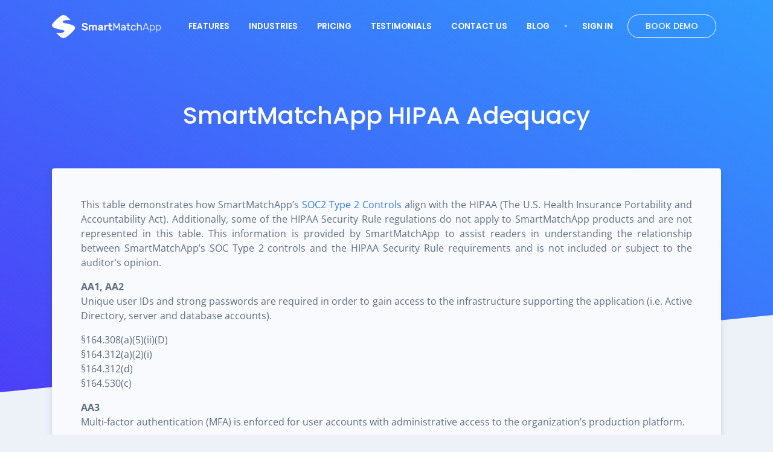

--- FILE ---
content_type: text/html; charset=utf-8
request_url: https://smartmatchapp.com/hipaa_adequacy/
body_size: 11851
content:
<!DOCTYPE html>
<html lang="en-US" data-language="en" dir="ltr">

  <head>
    <!-- Google Tag Manager -->
    <script>(function(w,d,s,l,i){w[l]=w[l]||[];w[l].push({'gtm.start':
    new Date().getTime(),event:'gtm.js'});var f=d.getElementsByTagName(s)[0],
    j=d.createElement(s),dl=l!='dataLayer'?'&l='+l:'';j.async=true;j.src=
    'https://www.googletagmanager.com/gtm.js?id='+i+dl;f.parentNode.insertBefore(j,f);
    })(window,document,'script','dataLayer','GTM-P2BDFKBS');</script>
    <!-- End Google Tag Manager -->

    <link rel="canonical" href="https://smartmatchapp.com/hipaa_adequacy/" />
    <meta charset="utf-8">
    <meta http-equiv="X-UA-Compatible" content="IE=edge">
    <meta name="viewport" content="width=device-width, initial-scale=1">
    <meta name="description" content="This table demonstrates how SmartMatchApp’s SOC2 Type 2 Controls align with the HIPAA (The U.S. Health Insurance Portability and Accountability Act). Additionally, some of the HIPAA Security Rule regulations do not apply to SmartMatchApp products and are not represented in this table. This information is provided by SmartMatchApp to assist readers in understanding the relationship between SmartMatchApp’s SOC Type 2 controls and the HIPAA Security Rule requirements and is not included or subject to the auditor’s opinion.">
    <meta name="keywords" content="administration, app, association, business, cloud, coach, coaching, community, connecting, connection, contact, CRM, custom, database, dating, finance, management, manager, match, matching, matchmaking, membership, network, networking, professional, recruitment, relationship, relationships, SAAS, software, tool, tools, web, match app">
    <meta name="author" content="SmartMatchApp">

    <meta property="og:title" content="The #1 Matchmaking Software CRM" />
    <meta property="og:description" content="SmartMatchApp is an award-winning matchmaking and membership management software CRM servicing more than 100,000 users worldwide" />
    <meta property="og:image" content="https://smartmatchapp.comhttps://dsg1jgkr1b4yd.cloudfront.net/static/website/img/og_image.png" />
    <meta property="og:type" content="website" />
    <meta property="og:site_name" content="SmartMatchApp.com" />
    <meta property="og:url" content="https://smartmatchapp.com/hipaa_adequacy/" />
    <meta property="fb:app_id" content="224225708596992" />
    
    <title>HIPAA Adequacy · Smart Match App</title>

    <link href="https://dsg1jgkr1b4yd.cloudfront.net/static/website/src/img/favicon.png?id=3" rel="icon" type="image/x-icon">
    
    <meta name="google-site-verification" content="_l6b6VNg8dRYfyy_CnyWfxnKvdt5utTEwrFpGm8CCqI" />
    <meta name="msvalidate.01" content="AACDE6F7BF7B153D37956DD234DDBCCD" />
    <meta name="theme-color" content="#317EFB"/>
    <!--pinterest-->
    <meta name="p:domain_verify" content="8b026e3d4f6e58773a8b0b3283cca761"/>
    <!--BING-->
    <meta name="msvalidate.01" content="A6BBF7A84E5E949C2A7BA304F89453C7" />

    <!-- Pixel -->
    <script id="vtag-ai-js" async src="https://r2.leadsy.ai/tag.js" data-pid="ElMQqmqFUSvDDVnt" data-version="062024"></script>

    <script src="https://dsg1jgkr1b4yd.cloudfront.net/static/falcon/vendors/overlayscrollbars/OverlayScrollbars.min.js"></script>
    <script src="https://dsg1jgkr1b4yd.cloudfront.net/static/jquery/dist/3.5.1/jquery.min.js"></script>

    <!-- Calendly badge widget begin -->
    <link rel="preload" href="https://assets.calendly.com/assets/external/widget.css" as="style">
    <link rel="stylesheet" href="https://assets.calendly.com/assets/external/widget.css">
    <!-- Calendly badge widget end -->

    <!-- ===============================================-->
    <!--    Stylesheets   -->
    <!-- ===============================================-->
    <!-- Falcon theme fonts   -->
    <link rel="stylesheet" href="https://dsg1jgkr1b4yd.cloudfront.net/static/webpack/dist/smapp_fonts.min.css?id=2210"  type="text/css" />
    
    <link rel="stylesheet" href="https://dsg1jgkr1b4yd.cloudfront.net/static/falcon/vendors/overlayscrollbars/OverlayScrollbars.min.css"  type="text/css" />
    <link rel="stylesheet" href="https://dsg1jgkr1b4yd.cloudfront.net/static/falcon/assets/css/theme.min.css?id=2210"  type="text/css" />
    <link rel="stylesheet" href="https://dsg1jgkr1b4yd.cloudfront.net/static/webpack/dist/smapp_website.min.css?id=2210"  type="text/css" />

    
  </head>

  <body>
    <!-- Google Tag Manager (noscript) -->
    <noscript><iframe src="https://www.googletagmanager.com/ns.html?id=GTM-P2BDFKBS" height="0" width="0" style="display:none;visibility:hidden"></iframe></noscript>
    <!-- End Google Tag Manager (noscript) -->

    <!-- ===============================================-->
    <!--    Main Content -->
    <!-- ===============================================-->

    <!-- ===============================================-->
    <!-- *Holder* for <countdown banner> for site events -->
    <!-- ===============================================-->

    <main class="main" id="top">
      <nav id="main-navbar" class="navbar navbar-standard navbar-expand-xl fixed-top navbar-dark py-3" data-navbar-darken-on-scroll="data-navbar-darken-on-scroll">
        <div class="container">
          <a class="navbar-brand smapp-logo_white" href="/">
          </a>
          <button class="navbar-toggler collapsed" type="button" data-bs-toggle="collapse" data-bs-target="#navbarStandard" 
            aria-controls="navbarStandard" aria-expanded="false" aria-label="Toggle navigation">
            <span class="navbar-toggler-icon"></span>
          </button>
          <div class="collapse navbar-collapse scrollbar mt-2 mt-xl-0" id="navbarStandard">
            <ul class="navbar-nav d-flex align-items-center ms-auto fs-xl--2 fs-xxl--1" data-top-nav-dropdowns="data-top-nav-dropdowns">
              <li class="nav-item d-flex align-items-center p-xl-2"><a class="nav-link nav-link-smapp text-uppercase" href="/features/">Features</a></li>
              <li class="nav-item d-flex align-items-center p-xl-2 d-xl-none"><a class="nav-link nav-link-smapp text-uppercase" href="/industries/">Industries</a></li>
              <li class="nav-item dropdown d-flex align-items-center p-xl-2 d-none d-xl-flex">
                <a class="nav-link nav-link-smapp text-uppercase cursor-default dropdown-item-toggle" href="#" data-bs-toggle="dropdown" aria-haspopup="true" aria-expanded="false" id="industies">Industries</a>
                <div id="industries-dropdown" class="dropdown-menu dropdown-caret dropdown-menu-card shadow-xl mt-0 py-4 px-2" aria-labelledby="industries">
                  <div class="row g-3">
                    <div class="col-4">
                      <div class="d-flex flex-column text-center gap-2">
                        <a class="text-decoration-none" href="/dating/">
                            <img class="mb-3" src="https://dsg1jgkr1b4yd.cloudfront.net/static/website/src/img/industries/industries_page/Dating.svg" alt="Dating" height="30">
                            <div class="fs-xxl-8 text-700 fw-medium">Dating</div>
                        </a>
                        <p class="text-600 fs-11 fw-normal">Match people for personal relationships and make individual connections.</p>
                      </div>
                    </div>
                    <div class="col-4">
                      <div class="d-flex flex-column text-center gap-2">
                        <a class="text-decoration-none" href="/networking/">
                            <img class="mb-3" src="https://dsg1jgkr1b4yd.cloudfront.net/static/website/src/img/industries/industries_page/Networking.svg" alt="Networking" height="30">
                            <div class="fs-xxl-8 text-700 fw-medium">Networking</div>
                        </a>
                        <p class="text-600 fs-11 fw-normal">Build stronger professional or social networks.</p>
                      </div>
                    </div>
                    <div class="col-4">
                      <div class="d-flex flex-column text-center gap-2">
                        <a class="text-decoration-none" href="/business/">
                            <img class="mb-3" src="https://dsg1jgkr1b4yd.cloudfront.net/static/website/src/img/industries/industries_page/Business.svg" alt="Business" height="30">
                            <div class="fs-xxl-8 text-700 fw-medium">Business</div>
                        </a>
                        <p class="text-600 fs-11 fw-normal">Match buyers with sellers, investors with startups, partnerships and more.</p>
                      </div>
                    </div>
                    <div class="col-4">
                      <div class="d-flex flex-column text-center gap-2">
                        <a class="text-decoration-none" href="/mentoring/">
                            <img class="mb-3" src="https://dsg1jgkr1b4yd.cloudfront.net/static/website/src/img/industries/industries_page/Education.svg" alt="Mentoring" height="30">
                            <div class="fs-xxl-8 text-700 fw-medium">Mentoring</div>
                        </a>
                        <p class="text-600 fs-11 fw-normal">Discover new productive ways to match people in the educational sector.</p>
                      </div>
                    </div>
                    <div class="col-4">
                      <div class="d-flex flex-column text-center gap-2">
                        <a class="text-decoration-none" href="/peer_support/">
                            <img class="mb-3" src="https://dsg1jgkr1b4yd.cloudfront.net/static/website/src/img/industries/industries_page/Social.svg" alt="Peer Support" height="30">
                            <div class="fs-xxl-8 text-700 fw-medium">Peer Support</div>
                        </a>
                        <p class="text-600 fs-11 fw-normal">Match people for patient care, volunteering, human rights, social etc.</p>
                      </div>
                    </div>
                    <div class="col-4">
                      <div class="d-flex flex-column text-center gap-2">
                        <a class="text-decoration-none" href="/networking_events/">
                            <img class="mb-3" src="https://dsg1jgkr1b4yd.cloudfront.net/static/website/src/img/industries/industries_page/Events.svg" alt="Events" height="30">
                            <div class="fs-xxl-8 text-700 fw-medium">Events</div>
                        </a>
                        <p class="text-600 fs-11 fw-normal">Add a matchmaking component to your events.</p>
                      </div>
                    </div>
                    <div class="col-12 text-center mt-3">
                      <a class="border-1 btn btn-outline-primary btn-sm fs-10 rounded-pill" href="/industries/" data-text="view all">view all</a>
                    </div>
                  </div>
                </div>
              </li>
              <li class="nav-item d-flex align-items-center p-xl-2"><a class="nav-link nav-link-smapp text-uppercase" href="/pricing/">Pricing</a></li>
              <li class="nav-item d-flex align-items-center p-xl-2"><a class="nav-link nav-link-smapp text-uppercase" href="/testimonials/">Testimonials</a></li>
              <li class="nav-item d-flex align-items-center p-xl-2"><a class="nav-link nav-link-smapp text-uppercase" href="/contact_us/">Contact Us</a></li>
              <li class="nav-item d-flex align-items-center p-xl-2"><a class="nav-link nav-link-smapp text-uppercase" href="/blog/">Blog</a></li>
              <li class="nav-item d-flex align-items-center d-none d-xl-inline-block cursor-default py-xl-2"><span class="nav-link">•</span></li>
              <li class="nav-item d-flex align-items-center p-xl-2"><a class="nav-link nav-link-smapp text-uppercase" href="#settings-offcanvas" data-bs-toggle="offcanvas">Sign in</a></li>
              
              <li class="nav-item d-xl-none"><button type="button" class="book-demo-btn nav-link text-uppercase">Book Demo</button></li>
              <li class="nav-item d-none d-xl-flex align-items-center p-xl-2"><button type="button" id="btn-trial" class="book-demo-btn text-uppercase btn btn-sm btn-outline-light btn-smapp rounded-pill px-4 py-2">Book Demo</button></li>
            </ul>
          </div>
        </div>
      </nav>
      <!-- Black Friday Banner -->

      <!-- ============================================-->
      <!-- <section> begin ============================-->
      
  <section id="hipaa" class="pt-8">
    <div class="container pt-xl-5">
      <div class="row justify-content-center text-center mb-5">
        <div class="col-lg-11 col-xl-10 col-xxl-9">
          <h1 class="text-white fs-7 fs-sm-5 fs-md-4 mb-3">SmartMatchApp HIPAA Adequacy</h1>
        </div>
      </div>
      <div class="row mb-5">
        <div class="col">
          <div class="card bg-body-tertiary rounded mb-3">
            <div class="card-body p-lg-5">
                <p class="text-justify">
                  This table demonstrates how SmartMatchApp’s <a href="/soc2_compliance/">SOC2 Type 2 Controls</a> align with the HIPAA (The U.S. Health Insurance Portability and Accountability Act). Additionally, some of the HIPAA Security Rule regulations do not apply to SmartMatchApp products and are not represented in this table. This information is provided by SmartMatchApp to assist readers in understanding the relationship between SmartMatchApp’s SOC Type 2 controls and the HIPAA Security Rule requirements and is not included or subject to the auditor’s opinion.
                </p>
                <p class="text-justify">
                  <span class="fw-bold">AA1, AA2</span><br />
                  Unique user IDs and strong passwords are required in order to gain access to the infrastructure supporting the application (i.e. Active Directory, server and database accounts).
                </p>
                <p>
                  §164.308(a)(5)(ii)(D) <br />
                  §164.312(a)(2)(i) <br />
                  §164.312(d) <br />
                  §164.530(c)
                </p>

                <p class="text-justify">
                  <span class="fw-bold">AA3</span><br />
                  Multi-factor authentication (MFA) is enforced for user accounts with administrative access to the organization’s production platform.
                </p>
                <p>
                  §164.312(d)
                </p>

                <p class="text-justify">
                  <span class="fw-bold">AC1</span><br /> Access to in-scope system components (application(s) and its underlying infrastructure) requires a documented access request and approval from management prior to access provisioning.
                </p>
                <p>
                  §164.308(a)(3)(i)<br />
                  §164.308(a)(3)(ii)(A)<br />
                  §164.308(a)(3)(ii)(B)<br />
                  §164.308(a)(3)(ii)(C)<br />
                  §164.308(a)(4)(i)<br />
                  §164.308(a)(4)(ii)(A)<br />
                  §164.308(a)(4)(ii)(B)<br />
                  §164.308(a)(4)(ii)(C)<br />
                  §164.312(a)(1)<br />
                  §164.514(d)(1)<br />
                  §164.514(d)(2) <br />
                  §164.530(c)
                </p>

                <p class="text-justify">
                  <span class="fw-bold">AC2</span><br />
                   Management utilizes an employee termination checklist to ensure that the termination process is consistently executed and access is revoked for terminated employees in a timely manner.
                </p>
                <p>
                  §164.308(a)(3)(ii)(C) <br />
                  §164.312(a)(1) <br />
                  §164.514(d)(1)-§164.514(d)(2) <br />
                  §164.530(c)
                </p>

                <p class="text-justify">
                  <span class="fw-bold">AC3</span><br />
                   Access to a generic administrator or privileged accounts on the databases and servers supporting the application is restricted to authorized personnel based on a role-based access scheme.
                </p>
                <p>
                  §164.308(a)(3)(i)<br />
                  §164.308(a)(3)(ii)(A)<br />
                  §164.312(a)(1)<br />
                  §164.514(d)(1)<br />
                  §164.514(d)(2)<br />
                  §164.530(c)
                </p>
                
                <p class="text-justify">
                  <span class="fw-bold">AC4</span><br />
                   Management performs a quarterly user access review for in-scope system components to ensure that access is restricted appropriately. Access is modified or removed in a timely manner based on the results of the review.
                </p>
                <p>
                  §164.308(a)(3)(i) <br />
                  §164.308(a)(3)(ii)(B)<br />
                  §164.308(a)(4)(ii)(C)<br />
                  §164.312(a)(1)<br />
                  §164.514(d)(1)<br />
                  §164.514(d)(2)
                </p>

                <p class="text-justify">
                  <span class="fw-bold">OC11</span> The organization utilizes Tugboat Logic platform to manage its Information Security policies and procedures. Internal policy and procedure documents relating to security, confidentiality, and availability are maintained and made available to employees. The policies and procedure documents are reviewed and approved by management annually or during significant changes.
                </p>
                <p>
                  §164.308(a) <br />
                  §164.310(a)(1) <br />
                  §164.310(a)(2)(i) <br />
                  §164.310(a)(2)(ii) <br />
                  §164.310(a)(2)(iii) <br />
                  §164.530(c)
                </p>

                <p class="text-justify">
                  <span class="fw-bold">OC12</span><br />
                   Employees are required to complete an information security and awareness training annually.
                </p>
                <p>
                  §164.308(a)(5)(i) <br />
                  §164.308(a)(5)(ii)(A) <br />
                  §164.308(a)(5)(ii)(B) <br />
                  §164.308(a)(5)(ii)(C) <br />
                  §164.308(a)(5)(ii)(D)
                </p>

                <p class="text-justify">
                  <span class="fw-bold">CR2</span><br />
                   Full back-ups are performed every six hours using an automated system and replicated to an offsite location. Backups are monitored for failure using an automated system.
                </p>
                <p>
                  §164.308(a)(7)(ii)(A) <br />
                  §164.310(d)(2)(iv)
                </p>

                <p class="text-justify">
                  <span class="fw-bold">CR6</span><br />
                   Business Continuity and disaster recovery plans (including restoration of backups) have been developed and tested annually. Test results are reviewed and consequently, contingency plans are updated.
                </p>
                <p>
                  §164.308(a)(7)(i) <br />
                  §164.308(a)(7)(ii)(B) <br />
                  §164.308(a)(7)(ii)(C) <br />
                  §164.308(a)(7)(ii)(D) <br />
                  §164.308(a)(7)(ii)(E) <br />
                  §164.308(a)(8) <br />
                  §164.310(a)(2)(i)
                </p>

                <p class="text-justify">
                  <span class="fw-bold">DP8</span><br />
                   A data integrity policy exists that provides guidelines with respect to data integrity. The organization has a privacy policy in place which specifies that data subjects are responsible for providing complete and accurate personal information to the organization during collection or in case of any changes.
                </p>
                <p>
                  §164.312(c)(1) <br />
                  §164.312(c)(2)
                </p>

                <p class="text-justify">
                  <span class="fw-bold">DP9</span><br />
                   Organization has appointed a Privacy Officer who is accountable for developing, implementing, and maintaining an organization-wide governance and privacy program to ensure compliance with all applicable laws and regulations regarding the collection, use, maintenance, sharing, and disclosure of personal information.
                </p>
                <p>
                  §164.308(a)(2) <br />
                  §164.530(a)
                </p>

                <p class="text-justify">
                  <span class="fw-bold">DS4</span><br />
                   Formal data retention and disposal procedures are in place to guide the secure retention and disposal of information.
                </p>
                <p>
                  §164.316(b)(2) (i) <br />
                  §164.414(a) <br />
                  §164.508(b)(6) <br />
                  §164.508(c)(1-4) <br />
                  §164.310(d)(2)(i) <br />
                  §164.310(d)(2)(ii) <br />
                  §164.520(e) <br />
                  §164.524(e) <br />
                  §164.530(j)
                </p>

                <p class="text-justify">
                  <span class="fw-bold">IR2</span><br />
                   Notifications regarding confirmed data breaches are provided to affected data subjects, regulators, and others within an acceptable timeframe to meet the organization’s privacy commitments.
                </p>
                <p>
                  §164.404(a) <br />
                  §164.404(b) <br />
                  §164.404(c)(1) <br />
                  §164.410 <br />
                  §164.314(a)(2)(i)(C) <br />
                  §164.412 <br />
                  §164.414(b)
                </p>

                <p class="text-justify">
                  <span class="fw-bold">IR3</span><br />
                   A formal incident management process has been established and implemented which requires incidents to be tracked, documented and resolved in a complete, accurate and timely manner. The process document is reviewed by management on an annual basis and updated as required.
                </p>
                <p>
                  §164.308(a) <br />
                  §164.308(a)(5)(ii)(C) <br />
                  §164.308(a)(6)(i) <br />
                  §164.308(a)(6)(ii) <br />
                  §164.530(f)
                </p>

                <p class="text-justify">
                  <span class="fw-bold">IR4</span><br />
                   All incidents related to security are logged, tracked and communicated to affected parties. Incidents are resolved in a timely manner in accordance to formal incident management process.
                </p>
                <p>
                  §164.308(a) <br />
                  §164.308(a)(5)(ii)(C) <br />
                  §164.308(a)(6)(ii) <br />
                  §164.530(f)
                </p>

                <p class="text-justify">
                  <span class="fw-bold">OC1</span><br />
                   The organization maintains an inventory of production information assets including details on asset ownership, data classification and location. The asset inventory listing is reviewed and updated by management on an as-needed basis.
                </p>
                <p>
                  §164.310(b) <br />
                  §164.310(c)
                </p>

                <p class="text-justify">
                  <span class="fw-bold">OC8</span><br />
                   The organization uses Tugboat Logic to document their internal controls and continuously monitor its effectiveness. An assessment over the effectiveness and efficiency of the internal controls, processes and policies is reviewed by management on at least an annual basis and identified deficiencies are remediated in a timely manner.
                </p>
                <p>
                  §164.316(b)(1) <br />
                  §164.316(b)(2) (i)
                </p>

                <p class="text-justify">
                  <span class="fw-bold">OC9</span><br />
                   The organization has established communication channels that allow employees to securely and anonymously report issues related to fraud, harassment and other issues impacting the organization’s ethical and integrity requirements.
                </p>
                <p>
                  §164.308(a)(1)(ii)(C) <br />
                  §164.414(a) <br />
                  §164.530(e) <br />
                  §164.530(e)(1) <br />
                  §164.530(g)
                </p>

                <p class="text-justify">
                  <span class="fw-bold">RA1</span><br />
                   Management maintains insurance coverage through an external service provider against major financial risks for overall business.
                </p>
                <p>
                  §164.402(1)(i)-(iii) <br />
                  §164.402(2)(i)-(iv)
                </p>

                <p class="text-justify">
                  <span class="fw-bold">RA2</span><br />
                   Management performs a formal risk assessment (which includes risks related to security, fraud, regulatory and technology changes) on an annual basis or in the event of significant changes. Identified risks along with mitigation strategies are documented and implemented by the organization’s executive management.
                </p>
                <p>
                  §164.308(a)(1)(ii)(A) <br />
                  §164.308(a)(1)(ii)(B) <br />
                  §164.308(a)(8)
                </p>

                <p class="text-justify">
                  <span class="fw-bold">SO11</span><br />
                   A formal network diagram outlining boundary protection mechanisms (e.g. firewalls, IDS, etc.) is maintained for all network connections and reviewed annually by IT management.
                </p>
                <p>
                  §164.312(e)(1)
                </p>

                <p class="text-justify">
                  <span class="fw-bold">SO13</span><br />
                   An external penetration test is performed on an annual basis to identify security exploits. Issues identified are classified according to risk, analyzed and remediated in a timely manner.
                </p>
                <p>
                  §164.308(a)(8)
                </p>

                <p class="text-justify">
                  <span class="fw-bold">SO14</span><br />
                   Logging is enabled to monitor administrative activities, logon attempts and data deletions at the application and infrastructure level. Logs are retained for forensic purposes and interrogated as needed for issue resolution.
                </p>
                <p>
                  §164.308(a)(1)(ii)(D) <br />
                  §164.308(a)(5)(ii)(C) <br />
                  §164.312(b)
                </p>

                <p class="text-justify">
                  <span class="fw-bold">SO15</span><br />
                   System firewalls are configured on the application gateway and production network to limit unnecessary ports, protocols and services. Firewall rules are reviewed on an annual basis by IT management.
                </p>
                <p>
                  §164.312(e)(1)
                </p>

                <p class="text-justify">
                  <span class="fw-bold">SO17</span><br />
                   Vulnerability scan is performed on a quarterly basis to identify threats and vulnerabilities to the production systems. Issues identified are analyzed and remediated in a timely manner.
                </p>
                <p>
                  §164.308(a)(8)
                </p>

                <p class="text-justify">
                  <span class="fw-bold">SO4</span><br />
                   The organization uses its cloud provider key management service to encrypt data at rest and to store and manage encryption keys. Access to production access keys is restricted to authorized individuals.
                </p>
                <p>
                  §164.312(a)(2)(iv)<br />
                  §164.312(c)(2)<br />
                  §164.312(e)(1)<br />
                  §164.312(e)(2)(i)<br />
                  §164.312(e)(2)(ii)<br />
                  §164.530(c)
                </p>

                <p class="text-justify">
                  <span class="fw-bold">SO5</span><br />
                   Customer data is encrypted at rest (stored and backup) using strong encryption technologies.
                </p>
                <p>
                  §164.312(a)(2)(iv) <br />
                  §164.312(c)(2) <br />
                  §164.312(e)(2)(ii) <br />
                  §164.530(c)
                </p>

                <p class="text-justify">
                  <span class="fw-bold">SO6</span><br />
                   Encryption technologies are used to protect communication and transmission of data over public networks and between systems.
                </p>
                <p>
                  §164.312(a)(2)(iv) <br />
                  §164.312(c)(2) <br />
                  §164.312(e)(1) <br />
                  §164.312(e)(2)(i) <br />
                  §164.312(e)(2)(ii) <br />
                  §164.530(c)
                </p>

                <p class="text-justify">
                  <span class="fw-bold">VM1</span><br />
                   Third-party contractors working on behalf of the organization are required to sign an agreement outlining the standard code of conduct, security and confidentiality requirements.
                </p>
                <p>
                  §164.308(b)(1) <br />
                  §164.308(b)(2) <br />
                  §164.308(b)(3) <br />
                  §164.504(e) <br />
                  §164.314(a)(1) <br />
                  §164.314(a)(2)(i)(C) <br />
                  §164.314(a)(2)(i)(A) <br />
                  §164.314(a)(2)(i)(B) <br />
                  §164.314(a)(2)(i)(C) <br />
                  §164.314(a)(2)(ii) <br />
                  §164.410
                </p>

                <p class="text-justify">
                  <span class="fw-bold">VM2, VM3</span> <br />
                  On an annual basis, management performs reviews of SOC reports from service providers/vendors who are on a subscription-based service to review the appropriateness of scope, impact of identified exceptions, and applicable complementary user entity Controls. A vendor management process has been implemented whereby management performs risk assessments of potential new vendors and evaluates the performance of existing vendors on an annual basis. Corrective actions are taken as required based on the results of the assessments.
                </p>
                <p>
                  §164.310(a)(1) <br />
                  §164.310(a)(2)(i) <br />
                  §164.310(a)(2)(iv) <br />
                  §164.504(e)(1)
                </p>

                <p class="text-justify">
                  <span class="fw-bold">VM4</span> <br />
                   Vendor management process has been implemented that includes security procedures to be followed in case vendor terminations.
                </p>
                <p>
                  §164.504(e)
                </p>
            </div>
          </div>
        </div>
      </div>
    </div>
  </section>

      <!-- <section> close ============================-->
      <!-- ============================================-->

      
      <!-- ============================================-->
      <!-- <section> begin ============================-->
      <section class="bg-body-tertiary pt-6 pb-4 light">

        <div class="container">
          <div class="position-absolute btn-back-to-top bg-body-tertiary">
            <a class="text-600" href="#top" data-bs-offset-top="0" data-scroll-to="#top">
              <svg style="width: .875em" class="svg-inline--fa fa-chevron-up fa-w-14" data-fa-transform="rotate-45" aria-hidden="true" focusable="false" data-prefix="fas" data-icon="chevron-up" role="img" xmlns="http://www.w3.org/2000/svg" viewBox="0 0 448 512" data-fa-i2svg="" style="transform-origin: 0.4375em 0.5em;"><g transform="translate(224 256)"><g transform="translate(0, 0)  scale(1, 1)  rotate(45 0 0)"><path fill="currentColor" d="M240.971 130.524l194.343 194.343c9.373 9.373 9.373 24.569 0 33.941l-22.667 22.667c-9.357 9.357-24.522 9.375-33.901.04L224 227.495 69.255 381.516c-9.379 9.335-24.544 9.317-33.901-.04l-22.667-22.667c-9.373-9.373-9.373-24.569 0-33.941L207.03 130.525c9.372-9.373 24.568-9.373 33.941-.001z" transform="translate(-224 -256)"></path></g></g></svg>
            </a>
          </div>
          <div class="row mb-5">
            <div class="col-12 text-center mb-3">
              <a href="/">
                  <img src="https://dsg1jgkr1b4yd.cloudfront.net/static/website/src/img/footer/Smapp_logo.png" alt="matchmakersalliance" height="60" loading="lazy" />
              </a>
            </div>
            <div class="col-12 mb-3">
              <div class="row">
                <div class="col-md-2 col-lg-3"></div>
                <div class="col-12 col-md-8 col-lg-6">
                  <p class="text-center">Smart Match App is an award-winning matchmaking and membership management software CRM servicing more than 100,000 users worldwide</p>
                </div>
                <div class="col-md-2 col-lg-3"></div>
              </div>
            </div>
            <div class="col-12">
              <div class="row">
                <div class="col-xl-10 mx-auto">
                  <div class="d-flex flex-wrap justify-content-evenly">
                    <a href="https://www.matchmakersalliance.com/" target="_blank" rel="nofollow noopener">
                      <img src="https://dsg1jgkr1b4yd.cloudfront.net/static/website/src/img/footer/logo_1-min.png" alt="matchmakersalliance" height="80" loading="lazy" />
                    </a>
                    <a href="https://www.datingadvice.com/online-dating/smartmatchapp-helps-matchmakers-grow-their-business" target="_blank" rel="nofollow noopener">
                      <img src="https://dsg1jgkr1b4yd.cloudfront.net/static/website/src/img/footer/logo_7-min.png" alt="datingadvice" height="80" loading="lazy">
                    </a>                        
                    <a href="https://www.acquisition-international.com/issues/issue-3-2021/32/" target="_blank" rel="nofollow noopener">
                      <img src="https://dsg1jgkr1b4yd.cloudfront.net/static/website/src/img/footer/logo_6-min.png" alt="acquisition-international" height="80" loading="lazy" />
                    </a>
                    <a href="https://www.idateawards.com/best-new-technology-winner-2017.php" target="_blank" rel="nofollow noopener">
                      <img src="https://dsg1jgkr1b4yd.cloudfront.net/static/website/src/img/footer/award_logo_3-min.png" alt="idateawards" height="80" loading="lazy" />
                    </a>
                    <a href="https://www.gdpr.eu/" target="_blank" rel="nofollow noopener">
                      <img src="https://dsg1jgkr1b4yd.cloudfront.net/static/website/src/img/footer/logo_2.svg" alt="GDPR" height="80" loading="lazy" />
                    </a>
                    <a href="https://www.privacyshield.gov/welcome" target="_blank" rel="nofollow noopener">
                      <img src="https://dsg1jgkr1b4yd.cloudfront.net/static/website/src/img/footer/logo_4.svg" alt="EU-US" height="80" loading="lazy" />
                    </a>
                    <a href="https://www.priv.gc.ca/en/privacy-topics/privacy-laws-in-canada/the-personal-information-protection-and-electronic-documents-act-pipeda/" target="_blank" rel="nofollow noopener">
                      <img src="https://dsg1jgkr1b4yd.cloudfront.net/static/website/src/img/footer/logo_5.svg" alt="PIPEDA" height="80" loading="lazy" />
                    </a>
                    <a href="/soc2_compliance/">
                      <img src="https://dsg1jgkr1b4yd.cloudfront.net/static/website/src/img/footer/soc2.png" alt="SOC2" height="80" loading="lazy" />
                    </a>
                  </div>
                </div>
              </div>
            </div>
          </div>
          <hr class="text-600 opacity-25 my-4">
          <div class="row">
            <div class="col-6 col-md-3">
              <h5 class="text-uppercase opacity-85 mb-3">RESOURCES</h5>
                <ul class="list-unstyled">
                  <li class="mb-2"><a class="link-600" href="/privacy_policy/">Privacy Policy</a></li>
                  <li class="mb-2"><a class="link-600" href="/license_agreement/">License Agreement</a></li>
                  <li class="mb-2"><a class="link-600" href="/soc2_compliance/">SOC2 Compliance</a></li>
                  <li class="mb-2"><a class="link-600" href="/hipaa_adequacy/">HIPAA Adequacy</a></li>
                  <li class="mb-2"><a class="link-600" href="/conduct_and_ethics/">Code of Conduct and Ethics</a></li>
                  <li class="mb-2"><a class="link-600" href="/sitemap/">Sitemap</a></li>
                  <li class="mb-2"><a class="link-600" href="/testimonials/">Testimonials</a></li>
                  <li class="mb-2"><a class="link-600" href="/faq/">FAQ</a></li>
                  <li class="mb-2"><a class="link-600" href="/dating_network/">Dating Network</a></li>
                </ul>
            </div>
            <div class="col-6 col-md-3">
              <h5 class="text-uppercase opacity-85 mb-3">CONTACTS</h5>
              <ul class="list-unstyled mb-4">
                <li class="mb-2"><a class="link-600" href="/contact_us/">Contact Us</a></li>
                <li class="mb-2">
                  <svg xmlns="http://www.w3.org/2000/svg" class="me-2" width="20" height="20" viewbox="0 0 20 20">
                    <circle fill="#f0f0f0" cx="10" cy="10" r="9.75"></circle>
                    <path fill="#e7e7e7" d="M10 .5A9.5 9.5 0 1 1 .5 10 9.5 9.5 0 0 1 10 .5m0-.5a10 10 0 1 0 10 10A10 10 0 0 0 10 0z"></path>
                    <path fill="#d80027" d="M9.59 10h9.91a9.22 9.22 0 0 0-.33-2.48H9.59zm0-5h8.52a9.62 9.62 0 0 0-2.2-2.47H9.59zM10 19.5a9.39 9.39 0 0 0 5.91-2.07H4.09A9.39 9.39 0 0 0 10 19.5zM1.89 15h16.22a9.92 9.92 0 0 0 1.06-2.48H.83A9.92 9.92 0 0 0 1.89 15z"></path>
                    <path fill="#0052b4" d="M4.9 2h.87L5 2.57l.31 1-.81-.59-.8.59.26-.82a9.45 9.45 0 0 0-1.88 2h.28l-.51.37c-.08.14-.16.27-.23.41l.24.75L1.4 6c-.11.24-.21.49-.31.74l.27.83h1l-.81.58.31 1-.8-.59-.49.36A11.33 11.33 0 0 0 .5 10H10V.5A9.43 9.43 0 0 0 4.9 2zm.37 7.07l-.81-.59-.8.59L4 8.1l-.81-.58h1l.3-.95.31.95h1L5 8.1zM5 5.34l.31.94-.85-.58-.8.58.34-.94-.81-.59h1l.3-1 .31 1h1zm3.68 3.71l-.81-.59-.8.59.3-1-.8-.58h1l.31-.95.31.95h1l-.8.58zm-.31-3.71l.31.94-.81-.58-.8.58.3-.94-.8-.59h1l.31-1 .31 1h1zm0-2.77l.31 1-.81-.59-.8.59.3-1-.8-.57h1l.3-1 .31 1h1z"></path>
                  </svg>
                  <a class="link-600" href="tel:+17153268067">715-326-8067</a>
                </li>
              </ul>
              <h5 class="text-uppercase opacity-85 mb-2">LANGUAGE</h5>
              <ul class="navbar-nav">
                  <li class="nav-item dropdown">
                    
                      
                        
                        <a class="nav-link dropdown-toggle" href="#" role="button" data-bs-toggle="dropdown" aria-haspopup="true" aria-expanded="false" id="language">
                          <img src="https://dsg1jgkr1b4yd.cloudfront.net/static/website/src/img/flags/en.svg" alt="English" style="width: .8rem;"> English
                        </a>
                      
                    
                      
                    
                      
                    
                      
                    
                      
                    
                      
                    
                      
                    
                      
                    
                      
                    
                      
                    
                    <div class="dropdown-menu dropdown-caret dropdown-menu-card border-0 mt-0" aria-labelledby="language">
                      <div class="bg-white dark__bg-1000 rounded-3 py-2">
                        
                          
                          <a class="dropdown-item link-600 fw-bold" href="javascript:void(0)" data-shortcode="en">
                            <img class="me-2" src="https://dsg1jgkr1b4yd.cloudfront.net/static/website/src/img/flags/en.svg" alt="English" style="width: .8rem;"> English
                          </a>
                        
                          
                          <a class="dropdown-item link-600 fw-medium" href="javascript:void(0)" data-shortcode="de">
                            <img class="me-2" src="https://dsg1jgkr1b4yd.cloudfront.net/static/website/src/img/flags/de.svg" alt="Deutsch" style="width: .8rem;"> Deutsch
                          </a>
                        
                          
                          <a class="dropdown-item link-600 fw-medium" href="javascript:void(0)" data-shortcode="nl">
                            <img class="me-2" src="https://dsg1jgkr1b4yd.cloudfront.net/static/website/src/img/flags/nl.svg" alt="Nederlands" style="width: .8rem;"> Nederlands
                          </a>
                        
                          
                          <a class="dropdown-item link-600 fw-medium" href="javascript:void(0)" data-shortcode="fr">
                            <img class="me-2" src="https://dsg1jgkr1b4yd.cloudfront.net/static/website/src/img/flags/fr.svg" alt="Français" style="width: .8rem;"> Français
                          </a>
                        
                          
                          <a class="dropdown-item link-600 fw-medium" href="javascript:void(0)" data-shortcode="es">
                            <img class="me-2" src="https://dsg1jgkr1b4yd.cloudfront.net/static/website/src/img/flags/es.svg" alt="Español" style="width: .8rem;"> Español
                          </a>
                        
                          
                          <a class="dropdown-item link-600 fw-medium" href="javascript:void(0)" data-shortcode="it">
                            <img class="me-2" src="https://dsg1jgkr1b4yd.cloudfront.net/static/website/src/img/flags/it.svg" alt="Italiano" style="width: .8rem;"> Italiano
                          </a>
                        
                          
                          <a class="dropdown-item link-600 fw-medium" href="javascript:void(0)" data-shortcode="uk">
                            <img class="me-2" src="https://dsg1jgkr1b4yd.cloudfront.net/static/website/src/img/flags/uk.svg" alt="Українська" style="width: .8rem;"> Українська
                          </a>
                        
                          
                          <a class="dropdown-item link-600 fw-medium" href="javascript:void(0)" data-shortcode="pt">
                            <img class="me-2" src="https://dsg1jgkr1b4yd.cloudfront.net/static/website/src/img/flags/pt.svg" alt="Português" style="width: .8rem;"> Português
                          </a>
                        
                          
                          <a class="dropdown-item link-600 fw-medium" href="javascript:void(0)" data-shortcode="pl">
                            <img class="me-2" src="https://dsg1jgkr1b4yd.cloudfront.net/static/website/src/img/flags/pl.svg" alt="Polski" style="width: .8rem;"> Polski
                          </a>
                        
                          
                          <a class="dropdown-item link-600 fw-medium" href="javascript:void(0)" data-shortcode="ja">
                            <img class="me-2" src="https://dsg1jgkr1b4yd.cloudfront.net/static/website/src/img/flags/ja.svg" alt="日本語" style="width: .8rem;"> 日本語
                          </a>
                        
                      </div>
                    </div>
                  </li>
                </ul>
            </div>
            <div class="col mt-5 mt-md-0">
              <h5 class="text-uppercase opacity-85 mb-3">SOCIAL NETWORKS</h5>
              <div class="d-flex flex-wrap justify-content-between">
                <ul class="list-unstyled">
                  <li class="d-flex align-items-center mb-2">
                    <img class="align-middle me-2" style="min-width: 25px;" src="https://dsg1jgkr1b4yd.cloudfront.net/static/website/src/img/footer/Facebook.svg" alt="Facebook" height="16" loading="lazy" />
                    <a class="link-600" href="https://www.facebook.com/smartmatchappnow/" target="_blank" rel="nofollow noopener">Facebook</a>
                  </li>
                  <li class="d-flex align-items-center mb-2">
                    <img class="align-middle me-2" style="min-width: 25px;" src="https://dsg1jgkr1b4yd.cloudfront.net/static/website/src/img/footer/YouTube.svg" alt="YouTube" height="16" loading="lazy" />
                    <a class="link-600" href="https://www.youtube.com/channel/UCA_Dz0JoS0DVlQMynIPpZqg" target="_blank" rel="nofollow noopener">YouTube</a>
                  </li>
                  <li class="d-flex align-items-center mb-2">
                    <img class="align-middle me-2" style="min-width: 25px;" src="https://dsg1jgkr1b4yd.cloudfront.net/static/website/src/img/footer/instagram.svg" alt="Instagram" height="16" loading="lazy" />
                    <a class="link-600" href="https://www.instagram.com/smartmatchapp/" target="_blank" rel="nofollow noopener">Instagram</a>
                  </li>
                  <li class="d-flex align-items-center mb-2">
                    <img class="align-middle me-2" style="min-width: 25px;" src="https://dsg1jgkr1b4yd.cloudfront.net/static/website/src/img/footer/tik-tok.svg" alt="Tiktok" height="16" loading="lazy" />
                    <a class="link-600" href="https://www.tiktok.com/@smartmatchapp" target="_blank" rel="nofollow noopener">Tiktok</a>
                  </li>
                </ul>
                <ul class="list-unstyled">
                  <li class="d-flex align-items-center mb-2">
                    <img class="align-middle me-2" style="min-width: 25px;" src="https://dsg1jgkr1b4yd.cloudfront.net/static/website/src/img/footer/LinkedIn.svg" alt="LinkedIn" height="16" loading="lazy" />
                    <a class="link-600" href="https://www.linkedin.com/company/smartmatchapp/" target="_blank" rel="nofollow noopener">LinkedIn</a>
                  </li>
                  <li class="d-flex align-items-center mb-2">
                    <img class="align-middle me-2" style="min-width: 25px;" src="https://dsg1jgkr1b4yd.cloudfront.net/static/website/src/img/footer/Pinterest.svg" alt="Pinterest" height="16" loading="lazy" />
                    <a class="link-600" href="https://www.pinterest.ca/smartmatchapp/_created/" target="_blank" rel="nofollow noopener">Pinterest</a>
                  </li>
                  <li class="d-flex align-items-center mb-2">
                    <img class="align-middle me-2" style="min-width: 25px;" src="https://dsg1jgkr1b4yd.cloudfront.net/static/website/src/img/footer/Twitter.svg" alt="Twitter" height="16" loading="lazy" />
                    <a class="link-600" href="https://twitter.com/SmartMatchApp" target="_blank" rel="nofollow noopener">Twitter</a>
                  </li>
                  <li class="d-flex align-items-center mb-2">
                    <img class="align-middle me-2" style="min-width: 25px;" src="https://dsg1jgkr1b4yd.cloudfront.net/static/website/src/img/footer/Quora.svg" alt="Medium" height="16" loading="lazy" />
                    <a class="link-600" href="https://www.quora.com/q/smartmatchapp" target="_blank" rel="nofollow noopener">Quora</a>
                  </li>
                </ul>
                <ul class="list-unstyled">
                  <li class="d-flex align-items-center mb-2">
                    <img class="align-middle me-2" style="min-width: 25px;" src="https://dsg1jgkr1b4yd.cloudfront.net/static/website/src/img/footer/Medium.svg" alt="Medium" height="16" loading="lazy" />
                    <a class="link-600" href="https://smartmatchapp.medium.com/" target="_blank" rel="nofollow noopener">Medium</a>
                  </li>
                  <li class="d-flex align-items-center mb-2">
                    <img class="align-middle me-2" style="min-width: 25px;" src="https://dsg1jgkr1b4yd.cloudfront.net/static/website/src/img/footer/Product%20Hunt.svg" alt="Product Hunt" height="16" loading="lazy" />
                    <a class="link-600" href="https://www.producthunt.com/posts/smartmatchapp" target="_blank" rel="nofollow noopener">Product Hunt</a>
                  </li>
                  <li class="d-flex align-items-center mb-2">
                    <img class="align-middle me-2" style="min-width: 25px;" src="https://dsg1jgkr1b4yd.cloudfront.net/static/website/src/img/footer/alignable-inc-vector-logo.svg" alt="Alignable" height="16" loading="lazy" />
                    <a class="link-600" href="https://www.alignable.com/montreal-qc/smartmatchapp" target="_blank" rel="nofollow noopener">Alignable</a>
                  </li>
                  <li class="d-flex align-items-center mb-2">
                    <img class="align-middle me-2" style="min-width: 25px;" src="https://dsg1jgkr1b4yd.cloudfront.net/static/website/src/img/footer/Crunchbase_favicon.svg" alt="Crunchbase" height="16" loading="lazy" />
                    <a class="link-600" href="https://www.crunchbase.com/organization/smartmatchapp" target="_blank" rel="nofollow noopener">Crunchbase</a>
                  </li>
                </ul>
              </div>
            </div>
          </div>
        </div>
        <!-- end of .container-->

      </section>
      <!-- <section> close ============================-->
      <!-- ============================================-->
      

      <!-- ============================================-->
      <!-- <section> begin ============================--> 
      <section class="py-0">
        <div>
          <hr class="my-0 text-white opacity-25" />
          <div class="container py-3">
            <div class="row fs-10">
              <div class="col-12 text-center">
                <p class="mb-0 text-600 opacity-85">2026 © SmartMatch Systems Inc.</p>
              </div>
            </div>
          </div>
        </div>
      </section>
      <!-- <section> close ============================-->
      <!-- ============================================-->
      
    </main>
    <!-- ===============================================-->
    <!--    End of Main Content-->
    <!-- ===============================================-->

    <div class="offcanvas offcanvas-end settings-panel border-0" id="settings-offcanvas" tabindex="-1" aria-labelledby="settings-offcanvas">
      <div class="offcanvas-header settings-panel-header bg-shape">
        <div class="light py-1 z-1">
          <img src="https://dsg1jgkr1b4yd.cloudfront.net/static/website/src/img/smapp_logo_white.svg" alt="SmartMatchApp">
        </div>
        <button class="btn-close btn-close-white z-1 mt-0" type="button" data-bs-dismiss="offcanvas" aria-label="Close"></button>
      </div>
      <div class="offcanvas-body p-5">
        <h3 class="fw-lighter">Sign in to <span class="fw-medium">SmartMatchApp</span></h3>
        <p class="fs-8">Enter your email below</p>
        <form class="mb-4" action="/login/" method="post">
          <div class="mb-4">
            <label class="col-form-label fs-10" for="email-address">Email address:</label>
            <input class="form-control" required="" name="username" id="email-address" type="email" autocomplete="on" placeholder="Email address" />
          </div>
          <div class="d-flex justify-content-center">
            <button class="btn btn-sm btn-outline-primary btn-smapp rounded-pill px-4 py-2" type="submit" name="submit" data-text="Sign In">Sign In</button>
            <input type="hidden" name="csrfmiddlewaretoken" value="PC8tOopQKXD4welO82NV9JsjNWrf6qX3f6VFJ2cvRJfwDLwr3c81rJSxO5F0es81">
          </div>
        </form>
        <div class="align-items-center d-flex flex-column flex-sm-row gap-3 justify-content-center">
          <span>Don’t have an account?</span>
          <button type="button" class="book-demo-btn btn btn-outline-primary rounded-pill fs-10">Book Demo</button>
        </div>
      </div>
    </div>

    <div class="offcanvas offcanvas-end settings-panel border-0" id="create-trial-offcanvas" tabindex="-1" aria-labelledby="create-trial-offcanvas">
      <div class="offcanvas-header settings-panel-header bg-shape">
        <div class="light pb-3 pb-xxl-0 py-1 z-1">
          <img src="https://dsg1jgkr1b4yd.cloudfront.net/static/website/src/img/smapp_logo_white.svg" alt="SmartMatchApp">
        </div>
        <button class="btn-close btn-close-white z-1 mt-0" type="button" data-bs-dismiss="offcanvas" aria-label="Close"></button>
      </div>
      <div class="offcanvas-body p-5">
        <h3 class="text-center mb-4">Start Free Trial</h3>
        <div id="main-form"></div>
      </div>
    </div>

    <form action="/i18n/setlang/" method="post" class="d-none" id="change_language_form">
          <input type="hidden" name="csrfmiddlewaretoken" value="pQUeqeF5jxAmPZgDCxkN3Sg6rLXsLoROPkHqlSsKqjcOWwrgxHFTlSGksUbdTq2M">
          <input name="next" type="hidden" value="/hipaa_adequacy/">
          <input name="language" id="select_language">
    </form>

    <!--   Calendly Block  -->
    <div class="calendly-overlay d-none">
      <div class="calendly-close-overlay"></div>
      <div class="calendly-popup">
        <div id="calendly-embed" style="min-width:320px; height:700px;"></div>
      </div>
      <div class="calendly-popup-close"></div>
    </div>

    <!-- ===============================================-->
    <!--    JavaScripts-->
    <!-- ===============================================-->

    <script type="text/javascript" src="/en/jsi18n/"></script>
    <script src="https://assets.calendly.com/assets/external/widget.js"></script>
    <script src="https://dsg1jgkr1b4yd.cloudfront.net/static/webpack/dist/smapp.p0.vendors.min.js?id=2210"></script>
    <script src="https://dsg1jgkr1b4yd.cloudfront.net/static/falcon/vendors/fontawesome/all.min.js"></script>
    <script src="https://dsg1jgkr1b4yd.cloudfront.net/static/webpack/dist/website.bundle.js?id=2210"></script>
    
    
    
    <script>
      window.PAGE_CONTEXT = {
          FUNC: {},
      };
      
      document.addEventListener("DOMContentLoaded", function(event) {
        // Calendly
        Calendly?.initInlineWidget({
          url: 'https://calendly.com/mouadessoufi/start-matching',
          parentElement: document.getElementById('calendly-embed')
        });

        const bookBtns = document.querySelectorAll(".book-demo-btn");
        const calendlyOverlay = document.querySelector(".calendly-overlay");
        const calendlyCloseOverlay = document.querySelector(".calendly-close-overlay");
        const calendlyPopupClose = document.querySelector(".calendly-popup-close");

        bookBtns.forEach(btn => {
          btn.addEventListener('click', function() {
            calendlyOverlay.classList.remove('d-none');
          })
        });

        calendlyCloseOverlay?.addEventListener('click', (event) => {
          if (event.target.classList.contains('calendly-close-overlay')) {
              calendlyOverlay.classList.add('d-none');
          }
        });

        calendlyPopupClose?.addEventListener('click', function() {
          calendlyOverlay.classList.add('d-none');
        });

        // Free Trial
        document.querySelectorAll(".btn-trial-solo").forEach(function(button) {
            button.addEventListener("click", function (event) {
                event.preventDefault();
                fetch(this.getAttribute("href"))
                    .then(response => response.text())
                    .then(html => {
                        document.querySelector("#create-trial-offcanvas #main-form").innerHTML = html;
                        const offcanvas = new bootstrap.Offcanvas(document.getElementById("create-trial-offcanvas"));
                        const doc = new DOMParser().parseFromString(html, 'text/html');
                        doc.querySelectorAll("script").forEach(script => {
                            var newScript = document.createElement("script");
                            newScript.innerHTML = script.innerHTML;
                            document.body.appendChild(newScript);
                        });
                        offcanvas.show();
                    });
            });
        });

        if (Intl.DateTimeFormat().resolvedOptions().timeZone.startsWith('Europe')) {
          if (!$.cookie('siteCookie')) {
            siteCookieRndr();
          }
        }
        const languageLinks = document.querySelectorAll('[data-shortcode]');

        if (languageLinks.length) {
          const languageInput = document.getElementById('select_language');
          const languageForm = document.getElementById('change_language_form');

          languageLinks.forEach( link => {
            link.addEventListener('click', () => {
                if (languageInput && languageForm) {
                  const shortcode = link.getAttribute('data-shortcode');

                  languageInput.value = shortcode;
                  languageForm.submit();
                }
            });
          });
        }
      });
    </script>
  </body>
</html>

--- FILE ---
content_type: text/css
request_url: https://dsg1jgkr1b4yd.cloudfront.net/static/webpack/dist/smapp_website.min.css?id=2210
body_size: 2327
content:
.color-secondary{color:#59dcc7 !important}.settings-panel{max-width:30rem !important}.offcanvas-end{width:100% !important}#filter-block{min-height:45vh;transition:all .25s ease-in}.site-banner{min-height:3rem;margin-top:4.4rem;z-index:10}.most-popular{top:35px;right:-124px;transform:rotate(45deg)}#contact-us::after,#testimonials::after,#faq::after,#privacy-policy::after,#license-agreement::after,#blog::after,#guides::after,#post::after,#guide-page::after,#pricing::after,#conduct::after,#soc2::after,#license-agreement::after,#hipaa::after,#industries::after,#features::after,#trial::after,#dating-network::after,#referral-program::after,#sitemap::after{content:"";position:absolute;top:0;left:0;z-index:-1;display:block;width:100%;height:650px;background-image:linear-gradient(210deg, #309bfe, #4c40f8);-webkit-clip-path:polygon(0 0, 100% 0, 100% calc(100% - 10vw), 0 100%);clip-path:polygon(0 0, 100% 0, 100% calc(100% - 10vw), 0 100%)}@media screen and (min-width: 992px){.card-blog-img{max-width:35%}[data-language=pl] .card-img-top,[data-language=ja] .card-img-top{min-height:26rem}}.hero-img{width:95%;position:absolute;bottom:0}#industries-dropdown{min-width:30rem}[data-language=de] #industries-dropdown,[data-language=nl] #industries-dropdown{min-width:35rem}[data-language=pt] .fs-8,[data-language=nl] .fs-8,[data-language=es] .fs-8,[data-language=fr] .fs-8,[data-language=it] .fs-8,[data-language=uk] .fs-8{font-size:3rem !important}#post img,#guide-page img{display:block;margin-left:auto;margin-right:auto;height:auto !important;width:100% !important;max-width:100% !important}#post img,#guide-page iframe{display:block;margin-left:auto;margin-right:auto;max-width:100% !important}#main-page__header,#indasties-page__header,#pricing-page__header,#main-page__industries,#main-page-testimonials{background-image:linear-gradient(210deg, #309bfe, #4c40f8)}#main-page__header::after,#pricing-page__header::after,#indasties-page__header::after{position:absolute;bottom:0;left:0;display:block;width:100%;height:40vh;content:"";background-image:linear-gradient(199deg, rgba(0, 0, 0, 0.06), rgba(0, 0, 0, 0.1254901961));-webkit-clip-path:polygon(0 15vw, 100% 0, 100% 100%, 0 100%);clip-path:polygon(0 15vw, 100% 0, 100% 100%, 0 100%)}#main-page__industries{-webkit-clip-path:polygon(0 1%, 100% 0, 100% 99%, 0 100%);clip-path:polygon(0 1%, 100% 0, 100% 99%, 0 100%)}.index-chevron{position:absolute;padding-top:1rem;transform:translate(-50%, -50%);bottom:-15%;left:50%;z-index:1;transition:all .3s}.index-chevron:hover{padding-top:0rem}.btn-back-to-top{top:-4rem}.section{transition:transform 1s,opacity 1s}.section--hidden{opacity:0;transform:translateY(8rem)}.calendly-badge-widget{position:fixed;right:30px;bottom:20px;z-index:1001}.calendly-overlay .calendly-popup{max-height:inherit}.calendly-popup-content.calendly-mobile{overflow-y:unset}#main-page_pricing .card-img-top{background-image:linear-gradient(225deg, #3199ff, #0674e8)}#main-page_pricing .card-img-top::before,#main-page_pricing .card-img-top::after{content:"";position:absolute;top:0;left:0;z-index:1;width:100%;height:100%;background-color:rgba(255,255,255,.1);transition:all .7s}[data-language=de] #main-page_pricing .card-img-top{min-height:380px}[data-language=uk] #main-page_pricing .card-img-top{min-height:438px}[data-language=pt] #main-page_pricing .card-img-top,[data-language=es] #main-page_pricing .card-img-top,[data-language=fr] #main-page_pricing .card-img-top{min-height:415px}.tm-min-h{min-height:26rem}.tm-min-h_p{min-height:12rem}[data-language=pt] .tm-min-h,[data-language=it] .tm-min-h,[data-language=fr] .tm-min-h,[data-language=nl] .tm-min-h,[data-language=de] .tm-min-h{min-height:30rem}[data-language=pt] .tm-min-h_p,[data-language=it] .tm-min-h_p,[data-language=fr] .tm-min-h_p,[data-language=nl] .tm-min-h_p,[data-language=de] .tm-min-h_p{min-height:14rem}.pricing-basic::before{-webkit-clip-path:polygon(0 0, 85% 0, 15% 100%, 0 100%);clip-path:polygon(0 0, 85% 0, 15% 100%, 0 100%)}.pricing-basic::after{-webkit-clip-path:polygon(0 0, 15% 0, 50% 100%, 0 100%);clip-path:polygon(0 0, 15% 0, 50% 100%, 0 100%)}.card:hover .pricing-basic::before,.card:hover .pricing-basic::before{-webkit-clip-path:polygon(0 0, 75% 0, 5% 100%, 0 100%);clip-path:polygon(0 0, 75% 0, 5% 100%, 0 100%)}.card:hover .pricing-basic::after,.card:hover .pricing-basic::after{-webkit-clip-path:polygon(0 0, 10% 0, 45% 100%, 0 100%);clip-path:polygon(0 0, 10% 0, 45% 100%, 0 100%)}.pricing-standart::before{-webkit-clip-path:polygon(50% 0, 100% 0, 100% 100%, 95% 100%);clip-path:polygon(50% 0, 100% 0, 100% 100%, 95% 100%)}.pricing-standart::after{-webkit-clip-path:polygon(0 0, 100% 0, 100% 70%, 0 5%);clip-path:polygon(0 0, 100% 0, 100% 70%, 0 5%)}.card:hover .pricing-standart::before,.card:hover .pricing-standart::before{-webkit-clip-path:polygon(55% 0, 100% 0, 100% 100%, 100% 100%);clip-path:polygon(55% 0, 100% 0, 100% 100%, 100% 100%)}.card:hover .pricing-standart::after,.card:hover .pricing-standart::after{-webkit-clip-path:polygon(0 0, 100% 0, 100% 75%, 0 10%);clip-path:polygon(0 0, 100% 0, 100% 75%, 0 10%)}.pricing-enterprise::before{-webkit-clip-path:polygon(0 0, 90% 0, 0 85%);clip-path:polygon(0 0, 90% 0, 0 85%)}.pricing-enterprise::after{-webkit-clip-path:polygon(100% 0, 100% 50%, -50% 0);clip-path:polygon(100% 0, 100% 50%, -50% 0)}.card:hover .pricing-enterprise::before,.card:hover .pricing-enterprise::before{-webkit-clip-path:polygon(0 0, 80% 0, 0 75%);clip-path:polygon(0 0, 80% 0, 0 75%)}.card:hover .pricing-enterprise::after,.card:hover .pricing-enterprise::after{-webkit-clip-path:polygon(100% 0, 100% 45%, -30% 0);clip-path:polygon(100% 0, 100% 45%, -30% 0)}.img-3-2{max-width:150px;top:28%;left:55%}.img-3-3{max-width:150px;top:50%;left:60%}#main-page__second,#main-page__fourth{background-color:#fff;-webkit-clip-path:polygon(0 5%, 100% 0, 100% 95%, 0 100%);clip-path:polygon(0 5%, 100% 0, 100% 95%, 0 100%)}#main-page-testimonials{-webkit-clip-path:polygon(0 5%, 100% 0, 100% 95%, 0 100%);clip-path:polygon(0 5%, 100% 0, 100% 95%, 0 100%)}#main-page__testimonials{background-color:#4a47f8;-webkit-clip-path:polygon(0 5%, 100% 0, 100% 100%, 0 100%);clip-path:polygon(0 5%, 100% 0, 100% 100%, 0 100%)}.theme-slider .carousel-control-prev-s{left:-6rem}.theme-slider .carousel-control-next-e{right:-6rem}.testimonial-text_mentoring{min-height:450px}.testimonial-text_peer{min-height:600px}.testimonial-text_business{min-height:700px}.testimonial-text_dating{min-height:560px}.testimonial-text_networking{min-height:815px}.testimonial-text_index{min-height:440px}.carousel-indicators{bottom:-1rem}.carousel-indicators [data-bs-target]{width:8px;height:8px;border-radius:50%;border-top:unset;border-bottom:unset}.industries-animation h4::after{content:"";display:block;width:0;height:2px;background:#59dcc7;transition:width .3s}.industries-animation h4:hover::after{width:100%}.hero-youtube{position:absolute;top:-4px;left:-4px;width:101%;height:101%}#iframe-form{transition:opacity .3s ease-in}@media screen and (max-device-width: 600px)and (max-device-height: 900px){#main-page__header{min-height:115vh !important}#indasties-page__header{min-height:115vh !important}}@media screen and (max-device-width: 600px)and (max-device-height: 800px){#main-page__header{min-height:120vh !important}#indasties-page__header{min-height:120vh !important}}@media screen and (max-device-width: 600px)and (max-device-height: 732px){#main-page__header{min-height:130vh !important}[data-language=nl] #main-page__header,[data-language=es] #main-page__header,[data-language=fr] #main-page__header,[data-language=it] #main-page__header,[data-language=pt] #main-page__header,[data-language=uk] #main-page__header,[data-language=de] #main-page__header{min-height:140vh !important}#indasties-page__header{min-height:135vh !important}}@media screen and (max-device-height: 650px){#main-page__header{min-height:145vh !important}#indasties-page__header{min-height:160vh !important}}@media screen and (orientation: landscape)and (max-device-height: 400px){#main-page__header,#indasties-page__header{min-height:300vh !important}}@media screen and (min-width: 768px){.most-popular{right:-175px}.hero-img{width:80%;right:6rem}.testimonial-text_dating{min-height:465px}.testimonial-text_mentoring{min-height:400px}.testimonial-text_peer{min-height:500px}.testimonial-text_business{min-height:550px}.testimonial-text_networking{min-height:620px}.testimonial-text_index{min-height:380px}#main-page__industries{-webkit-clip-path:polygon(0 3%, 100% 0, 100% 97%, 0 100%);clip-path:polygon(0 3%, 100% 0, 100% 97%, 0 100%)}.img-3-2{max-width:225px;top:25%;left:68%}.img-3-3{max-width:225px;top:42%;left:70%}.calendly-badge-widget{right:60px;bottom:40px}}@media screen and (min-width: 992px){#main-page__industries{-webkit-clip-path:polygon(0 5%, 100% 0, 100% 95%, 0 100%);clip-path:polygon(0 5%, 100% 0, 100% 95%, 0 100%)}.hero-img{width:90%;right:5rem}#post img,#guide-page img{max-width:60% !important}.testimonial-text_mentoring{min-height:350px}.testimonial-text_peer{min-height:475px}.testimonial-text_business{min-height:500px}.testimonial-text_networking{min-height:580px}.testimonial-text_index{min-height:350px}.img-3-2{max-width:100%}.img-3-3{max-width:100%}}@media screen and (min-width: 1200px){#main-page__industries{-webkit-clip-path:polygon(0 10%, 100% 0, 100% 90%, 0 100%);clip-path:polygon(0 10%, 100% 0, 100% 90%, 0 100%)}#main-page__second,#main-page-testimonials,#main-page__fourth{-webkit-clip-path:polygon(0 15%, 100% 0, 100% 85%, 0 100%);clip-path:polygon(0 15%, 100% 0, 100% 85%, 0 100%)}#main-page__testimonials{-webkit-clip-path:polygon(0 15%, 100% 0, 100% 100%, 0 100%);clip-path:polygon(0 15%, 100% 0, 100% 100%, 0 100%)}.most-popular{right:-124px}.carousel-indicators{bottom:-3rem}.testimonial-content{min-width:10rem;max-width:10rem}.testimonial-text_peer{min-height:450px}.testimonial-text_business{min-height:495px}.testimonial-text_dating{min-height:430px}.testimonial-text_networking{min-height:600px}.testimonial-text_index{min-height:335px}.hero-img{width:60%;right:0}.index-chevron{bottom:-16%;left:3%}.img-3-2{left:56%}.img-3-3{top:48%;left:60%}.site-banner{margin-top:5.4rem}[data-language=pt] .site-banner,[data-language=es] .site-banner,[data-language=it] .site-banner,[data-language=uk] .site-banner,[data-language=de] .site-banner,[data-language=fr] .site-banner{margin-top:6.7rem}.hero-img{width:55%;right:0}}@media screen and (min-width: 1540px){[data-language=pt] .site-banner,[data-language=es] .site-banner,[data-language=it] .site-banner,[data-language=uk] .site-banner,[data-language=de] .site-banner,[data-language=fr] .site-banner{margin-top:5.4rem}.index-chevron{bottom:-20%;left:2%}[data-language=nl] .index-chevron{bottom:-16%;left:2%}.most-popular{right:-175px}.testimonial-text_business{min-height:445px}.testimonial-text_peer{min-height:450px}.testimonial-text_networking{min-height:500px}.testimonial-text_index{min-height:305px}.img-3-2{left:66%}.img-3-3{top:45%;left:68%}}@media screen and (min-device-width: 2500px)and (max-device-height: 1200px){.hero-img{width:50%;right:12rem}}.smapp-logo{background-image:url(images/1c80c571750a5c290a17.svg)}.smapp-logo_white{background-image:url(images/52b56264f0c9b87239b0.svg)}.smapp-logo,.smapp-logo_white{display:inline-block;width:180px;height:42px;background-color:rgba(0,0,0,0);vertical-align:middle;background-repeat:no-repeat;background-position:center;background-size:100%}.navbar-dark .navbar-toggler-icon{background-image:url(images/5bbeb9bceb1dc2063524.svg)}.navbar-light .navbar-toggler-icon{background-image:url(images/baaac38a6d58b313f445.svg)}.btn-outline-primary.btn-smapp{color:#f9fafd;border-color:#59dcc7;background-color:#59dcc7}.btn-outline-primary.btn-smapp:hover{color:#f9fafd;background-color:#2c7be5;border-color:#2c7be5}.btn-outline-light.btn-book{color:#fff;border-color:#59dcc7;background-color:#59dcc7}.btn-outline-light.btn-book:hover{color:#fff;background-color:rgba(89,220,199,.8);border-color:#59dcc7}.navbar-dark .navbar-nav .nav-link.nav-link-smapp{color:#fff !important}.navbar-dark .navbar-nav .nav-link.nav-link-smapp:hover,.navbar-dark .navbar-nav .nav-link.nav-link-smapp:focus,.navbar-light .navbar-nav .nav-link.nav-link-smapp:hover,.navbar-light .navbar-nav .nav-link.nav-link-smapp:focus{color:#59dcc7 !important}.navbar .dropdown-menu.dropdown-caret:after{top:-0.5rem;left:2.8rem;-webkit-box-shadow:none;box-shadow:none}


--- FILE ---
content_type: image/svg+xml
request_url: https://dsg1jgkr1b4yd.cloudfront.net/static/website/src/img/flags/de.svg
body_size: 95
content:
<svg xmlns="http://www.w3.org/2000/svg" id="flag-icons-de" viewBox="0 0 512 512">
  <path fill="#fc0" d="M0 341.3h512V512H0z"/>
  <path fill="#000001" d="M0 0h512v170.7H0z"/>
  <path fill="red" d="M0 170.7h512v170.6H0z"/>
</svg>


--- FILE ---
content_type: text/javascript
request_url: https://dsg1jgkr1b4yd.cloudfront.net/static/webpack/dist/smapp.p0.vendors.min.js?id=2210
body_size: 22462
content:
!function(t,e){"object"==typeof exports&&"undefined"!=typeof module?e(exports):"function"==typeof define&&define.amd?define(["exports"],e):e((t="undefined"!=typeof globalThis?globalThis:t||self).Popper={})}(this,(function(t){"use strict";function e(t){if(null==t)return window;if("[object Window]"!==t.toString()){var e=t.ownerDocument;return e&&e.defaultView||window}return t}function i(t){return t instanceof e(t).Element||t instanceof Element}function n(t){return t instanceof e(t).HTMLElement||t instanceof HTMLElement}function s(t){return"undefined"!=typeof ShadowRoot&&(t instanceof e(t).ShadowRoot||t instanceof ShadowRoot)}var o=Math.max,r=Math.min,a=Math.round;function l(){var t=navigator.userAgentData;return null!=t&&t.brands&&Array.isArray(t.brands)?t.brands.map((function(t){return t.brand+"/"+t.version})).join(" "):navigator.userAgent}function c(){return!/^((?!chrome|android).)*safari/i.test(l())}function h(t,s,o){void 0===s&&(s=!1),void 0===o&&(o=!1);var r=t.getBoundingClientRect(),l=1,h=1;s&&n(t)&&(l=t.offsetWidth>0&&a(r.width)/t.offsetWidth||1,h=t.offsetHeight>0&&a(r.height)/t.offsetHeight||1);var d=(i(t)?e(t):window).visualViewport,u=!c()&&o,f=(r.left+(u&&d?d.offsetLeft:0))/l,p=(r.top+(u&&d?d.offsetTop:0))/h,m=r.width/l,g=r.height/h;return{width:m,height:g,top:p,right:f+m,bottom:p+g,left:f,x:f,y:p}}function d(t){var i=e(t);return{scrollLeft:i.pageXOffset,scrollTop:i.pageYOffset}}function u(t){return t?(t.nodeName||"").toLowerCase():null}function f(t){return((i(t)?t.ownerDocument:t.document)||window.document).documentElement}function p(t){return h(f(t)).left+d(t).scrollLeft}function m(t){return e(t).getComputedStyle(t)}function g(t){var e=m(t),i=e.overflow,n=e.overflowX,s=e.overflowY;return/auto|scroll|overlay|hidden/.test(i+s+n)}function _(t,i,s){void 0===s&&(s=!1);var o,r,l=n(i),c=n(i)&&function(t){var e=t.getBoundingClientRect(),i=a(e.width)/t.offsetWidth||1,n=a(e.height)/t.offsetHeight||1;return 1!==i||1!==n}(i),m=f(i),_=h(t,c,s),b={scrollLeft:0,scrollTop:0},v={x:0,y:0};return(l||!l&&!s)&&(("body"!==u(i)||g(m))&&(b=(o=i)!==e(o)&&n(o)?{scrollLeft:(r=o).scrollLeft,scrollTop:r.scrollTop}:d(o)),n(i)?((v=h(i,!0)).x+=i.clientLeft,v.y+=i.clientTop):m&&(v.x=p(m))),{x:_.left+b.scrollLeft-v.x,y:_.top+b.scrollTop-v.y,width:_.width,height:_.height}}function b(t){var e=h(t),i=t.offsetWidth,n=t.offsetHeight;return Math.abs(e.width-i)<=1&&(i=e.width),Math.abs(e.height-n)<=1&&(n=e.height),{x:t.offsetLeft,y:t.offsetTop,width:i,height:n}}function v(t){return"html"===u(t)?t:t.assignedSlot||t.parentNode||(s(t)?t.host:null)||f(t)}function y(t){return["html","body","#document"].indexOf(u(t))>=0?t.ownerDocument.body:n(t)&&g(t)?t:y(v(t))}function w(t,i){var n;void 0===i&&(i=[]);var s=y(t),o=s===(null==(n=t.ownerDocument)?void 0:n.body),r=e(s),a=o?[r].concat(r.visualViewport||[],g(s)?s:[]):s,l=i.concat(a);return o?l:l.concat(w(v(a)))}function A(t){return["table","td","th"].indexOf(u(t))>=0}function E(t){return n(t)&&"fixed"!==m(t).position?t.offsetParent:null}function T(t){for(var i=e(t),o=E(t);o&&A(o)&&"static"===m(o).position;)o=E(o);return o&&("html"===u(o)||"body"===u(o)&&"static"===m(o).position)?i:o||function(t){var e=/firefox/i.test(l());if(/Trident/i.test(l())&&n(t)&&"fixed"===m(t).position)return null;var i=v(t);for(s(i)&&(i=i.host);n(i)&&["html","body"].indexOf(u(i))<0;){var o=m(i);if("none"!==o.transform||"none"!==o.perspective||"paint"===o.contain||-1!==["transform","perspective"].indexOf(o.willChange)||e&&"filter"===o.willChange||e&&o.filter&&"none"!==o.filter)return i;i=i.parentNode}return null}(t)||i}var C="top",O="bottom",x="right",k="left",L="auto",S=[C,O,x,k],D="start",$="end",I="viewport",N="popper",P=S.reduce((function(t,e){return t.concat([e+"-"+D,e+"-"+$])}),[]),j=[].concat(S,[L]).reduce((function(t,e){return t.concat([e,e+"-"+D,e+"-"+$])}),[]),M=["beforeRead","read","afterRead","beforeMain","main","afterMain","beforeWrite","write","afterWrite"];function F(t){var e=new Map,i=new Set,n=[];function s(t){i.add(t.name),[].concat(t.requires||[],t.requiresIfExists||[]).forEach((function(t){if(!i.has(t)){var n=e.get(t);n&&s(n)}})),n.push(t)}return t.forEach((function(t){e.set(t.name,t)})),t.forEach((function(t){i.has(t.name)||s(t)})),n}function H(t,e){var i=e.getRootNode&&e.getRootNode();if(t.contains(e))return!0;if(i&&s(i)){var n=e;do{if(n&&t.isSameNode(n))return!0;n=n.parentNode||n.host}while(n)}return!1}function B(t){return Object.assign({},t,{left:t.x,top:t.y,right:t.x+t.width,bottom:t.y+t.height})}function W(t,n,s){return n===I?B(function(t,i){var n=e(t),s=f(t),o=n.visualViewport,r=s.clientWidth,a=s.clientHeight,l=0,h=0;if(o){r=o.width,a=o.height;var d=c();(d||!d&&"fixed"===i)&&(l=o.offsetLeft,h=o.offsetTop)}return{width:r,height:a,x:l+p(t),y:h}}(t,s)):i(n)?function(t,e){var i=h(t,!1,"fixed"===e);return i.top=i.top+t.clientTop,i.left=i.left+t.clientLeft,i.bottom=i.top+t.clientHeight,i.right=i.left+t.clientWidth,i.width=t.clientWidth,i.height=t.clientHeight,i.x=i.left,i.y=i.top,i}(n,s):B(function(t){var e,i=f(t),n=d(t),s=null==(e=t.ownerDocument)?void 0:e.body,r=o(i.scrollWidth,i.clientWidth,s?s.scrollWidth:0,s?s.clientWidth:0),a=o(i.scrollHeight,i.clientHeight,s?s.scrollHeight:0,s?s.clientHeight:0),l=-n.scrollLeft+p(t),c=-n.scrollTop;return"rtl"===m(s||i).direction&&(l+=o(i.clientWidth,s?s.clientWidth:0)-r),{width:r,height:a,x:l,y:c}}(f(t)))}function z(t,e,s,a){var l="clippingParents"===e?function(t){var e=w(v(t)),s=["absolute","fixed"].indexOf(m(t).position)>=0&&n(t)?T(t):t;return i(s)?e.filter((function(t){return i(t)&&H(t,s)&&"body"!==u(t)})):[]}(t):[].concat(e),c=[].concat(l,[s]),h=c[0],d=c.reduce((function(e,i){var n=W(t,i,a);return e.top=o(n.top,e.top),e.right=r(n.right,e.right),e.bottom=r(n.bottom,e.bottom),e.left=o(n.left,e.left),e}),W(t,h,a));return d.width=d.right-d.left,d.height=d.bottom-d.top,d.x=d.left,d.y=d.top,d}function q(t){return t.split("-")[0]}function R(t){return t.split("-")[1]}function V(t){return["top","bottom"].indexOf(t)>=0?"x":"y"}function K(t){var e,i=t.reference,n=t.element,s=t.placement,o=s?q(s):null,r=s?R(s):null,a=i.x+i.width/2-n.width/2,l=i.y+i.height/2-n.height/2;switch(o){case C:e={x:a,y:i.y-n.height};break;case O:e={x:a,y:i.y+i.height};break;case x:e={x:i.x+i.width,y:l};break;case k:e={x:i.x-n.width,y:l};break;default:e={x:i.x,y:i.y}}var c=o?V(o):null;if(null!=c){var h="y"===c?"height":"width";switch(r){case D:e[c]=e[c]-(i[h]/2-n[h]/2);break;case $:e[c]=e[c]+(i[h]/2-n[h]/2)}}return e}function Q(t){return Object.assign({},{top:0,right:0,bottom:0,left:0},t)}function X(t,e){return e.reduce((function(e,i){return e[i]=t,e}),{})}function Y(t,e){void 0===e&&(e={});var n=e,s=n.placement,o=void 0===s?t.placement:s,r=n.strategy,a=void 0===r?t.strategy:r,l=n.boundary,c=void 0===l?"clippingParents":l,d=n.rootBoundary,u=void 0===d?I:d,p=n.elementContext,m=void 0===p?N:p,g=n.altBoundary,_=void 0!==g&&g,b=n.padding,v=void 0===b?0:b,y=Q("number"!=typeof v?v:X(v,S)),w=m===N?"reference":N,A=t.rects.popper,E=t.elements[_?w:m],T=z(i(E)?E:E.contextElement||f(t.elements.popper),c,u,a),k=h(t.elements.reference),L=K({reference:k,element:A,strategy:"absolute",placement:o}),D=B(Object.assign({},A,L)),$=m===N?D:k,P={top:T.top-$.top+y.top,bottom:$.bottom-T.bottom+y.bottom,left:T.left-$.left+y.left,right:$.right-T.right+y.right},j=t.modifiersData.offset;if(m===N&&j){var M=j[o];Object.keys(P).forEach((function(t){var e=[x,O].indexOf(t)>=0?1:-1,i=[C,O].indexOf(t)>=0?"y":"x";P[t]+=M[i]*e}))}return P}var U={placement:"bottom",modifiers:[],strategy:"absolute"};function G(){for(var t=arguments.length,e=new Array(t),i=0;i<t;i++)e[i]=arguments[i];return!e.some((function(t){return!(t&&"function"==typeof t.getBoundingClientRect)}))}function J(t){void 0===t&&(t={});var e=t,n=e.defaultModifiers,s=void 0===n?[]:n,o=e.defaultOptions,r=void 0===o?U:o;return function(t,e,n){void 0===n&&(n=r);var o,a,l={placement:"bottom",orderedModifiers:[],options:Object.assign({},U,r),modifiersData:{},elements:{reference:t,popper:e},attributes:{},styles:{}},c=[],h=!1,d={state:l,setOptions:function(n){var o="function"==typeof n?n(l.options):n;u(),l.options=Object.assign({},r,l.options,o),l.scrollParents={reference:i(t)?w(t):t.contextElement?w(t.contextElement):[],popper:w(e)};var a,h,f=function(t){var e=F(t);return M.reduce((function(t,i){return t.concat(e.filter((function(t){return t.phase===i})))}),[])}((a=[].concat(s,l.options.modifiers),h=a.reduce((function(t,e){var i=t[e.name];return t[e.name]=i?Object.assign({},i,e,{options:Object.assign({},i.options,e.options),data:Object.assign({},i.data,e.data)}):e,t}),{}),Object.keys(h).map((function(t){return h[t]}))));return l.orderedModifiers=f.filter((function(t){return t.enabled})),l.orderedModifiers.forEach((function(t){var e=t.name,i=t.options,n=void 0===i?{}:i,s=t.effect;if("function"==typeof s){var o=s({state:l,name:e,instance:d,options:n});c.push(o||function(){})}})),d.update()},forceUpdate:function(){if(!h){var t=l.elements,e=t.reference,i=t.popper;if(G(e,i)){l.rects={reference:_(e,T(i),"fixed"===l.options.strategy),popper:b(i)},l.reset=!1,l.placement=l.options.placement,l.orderedModifiers.forEach((function(t){return l.modifiersData[t.name]=Object.assign({},t.data)}));for(var n=0;n<l.orderedModifiers.length;n++)if(!0!==l.reset){var s=l.orderedModifiers[n],o=s.fn,r=s.options,a=void 0===r?{}:r,c=s.name;"function"==typeof o&&(l=o({state:l,options:a,name:c,instance:d})||l)}else l.reset=!1,n=-1}}},update:(o=function(){return new Promise((function(t){d.forceUpdate(),t(l)}))},function(){return a||(a=new Promise((function(t){Promise.resolve().then((function(){a=void 0,t(o())}))}))),a}),destroy:function(){u(),h=!0}};if(!G(t,e))return d;function u(){c.forEach((function(t){return t()})),c=[]}return d.setOptions(n).then((function(t){!h&&n.onFirstUpdate&&n.onFirstUpdate(t)})),d}}var Z={passive:!0},tt={name:"eventListeners",enabled:!0,phase:"write",fn:function(){},effect:function(t){var i=t.state,n=t.instance,s=t.options,o=s.scroll,r=void 0===o||o,a=s.resize,l=void 0===a||a,c=e(i.elements.popper),h=[].concat(i.scrollParents.reference,i.scrollParents.popper);return r&&h.forEach((function(t){t.addEventListener("scroll",n.update,Z)})),l&&c.addEventListener("resize",n.update,Z),function(){r&&h.forEach((function(t){t.removeEventListener("scroll",n.update,Z)})),l&&c.removeEventListener("resize",n.update,Z)}},data:{}},et={name:"popperOffsets",enabled:!0,phase:"read",fn:function(t){var e=t.state,i=t.name;e.modifiersData[i]=K({reference:e.rects.reference,element:e.rects.popper,strategy:"absolute",placement:e.placement})},data:{}},it={top:"auto",right:"auto",bottom:"auto",left:"auto"};function nt(t){var i,n=t.popper,s=t.popperRect,o=t.placement,r=t.variation,l=t.offsets,c=t.position,h=t.gpuAcceleration,d=t.adaptive,u=t.roundOffsets,p=t.isFixed,g=l.x,_=void 0===g?0:g,b=l.y,v=void 0===b?0:b,y="function"==typeof u?u({x:_,y:v}):{x:_,y:v};_=y.x,v=y.y;var w=l.hasOwnProperty("x"),A=l.hasOwnProperty("y"),E=k,L=C,S=window;if(d){var D=T(n),I="clientHeight",N="clientWidth";D===e(n)&&"static"!==m(D=f(n)).position&&"absolute"===c&&(I="scrollHeight",N="scrollWidth"),(o===C||(o===k||o===x)&&r===$)&&(L=O,v-=(p&&D===S&&S.visualViewport?S.visualViewport.height:D[I])-s.height,v*=h?1:-1),o!==k&&(o!==C&&o!==O||r!==$)||(E=x,_-=(p&&D===S&&S.visualViewport?S.visualViewport.width:D[N])-s.width,_*=h?1:-1)}var P,j=Object.assign({position:c},d&&it),M=!0===u?function(t,e){var i=t.x,n=t.y,s=e.devicePixelRatio||1;return{x:a(i*s)/s||0,y:a(n*s)/s||0}}({x:_,y:v},e(n)):{x:_,y:v};return _=M.x,v=M.y,h?Object.assign({},j,((P={})[L]=A?"0":"",P[E]=w?"0":"",P.transform=(S.devicePixelRatio||1)<=1?"translate("+_+"px, "+v+"px)":"translate3d("+_+"px, "+v+"px, 0)",P)):Object.assign({},j,((i={})[L]=A?v+"px":"",i[E]=w?_+"px":"",i.transform="",i))}var st={name:"computeStyles",enabled:!0,phase:"beforeWrite",fn:function(t){var e=t.state,i=t.options,n=i.gpuAcceleration,s=void 0===n||n,o=i.adaptive,r=void 0===o||o,a=i.roundOffsets,l=void 0===a||a,c={placement:q(e.placement),variation:R(e.placement),popper:e.elements.popper,popperRect:e.rects.popper,gpuAcceleration:s,isFixed:"fixed"===e.options.strategy};null!=e.modifiersData.popperOffsets&&(e.styles.popper=Object.assign({},e.styles.popper,nt(Object.assign({},c,{offsets:e.modifiersData.popperOffsets,position:e.options.strategy,adaptive:r,roundOffsets:l})))),null!=e.modifiersData.arrow&&(e.styles.arrow=Object.assign({},e.styles.arrow,nt(Object.assign({},c,{offsets:e.modifiersData.arrow,position:"absolute",adaptive:!1,roundOffsets:l})))),e.attributes.popper=Object.assign({},e.attributes.popper,{"data-popper-placement":e.placement})},data:{}},ot={name:"applyStyles",enabled:!0,phase:"write",fn:function(t){var e=t.state;Object.keys(e.elements).forEach((function(t){var i=e.styles[t]||{},s=e.attributes[t]||{},o=e.elements[t];n(o)&&u(o)&&(Object.assign(o.style,i),Object.keys(s).forEach((function(t){var e=s[t];!1===e?o.removeAttribute(t):o.setAttribute(t,!0===e?"":e)})))}))},effect:function(t){var e=t.state,i={popper:{position:e.options.strategy,left:"0",top:"0",margin:"0"},arrow:{position:"absolute"},reference:{}};return Object.assign(e.elements.popper.style,i.popper),e.styles=i,e.elements.arrow&&Object.assign(e.elements.arrow.style,i.arrow),function(){Object.keys(e.elements).forEach((function(t){var s=e.elements[t],o=e.attributes[t]||{},r=Object.keys(e.styles.hasOwnProperty(t)?e.styles[t]:i[t]).reduce((function(t,e){return t[e]="",t}),{});n(s)&&u(s)&&(Object.assign(s.style,r),Object.keys(o).forEach((function(t){s.removeAttribute(t)})))}))}},requires:["computeStyles"]},rt={name:"offset",enabled:!0,phase:"main",requires:["popperOffsets"],fn:function(t){var e=t.state,i=t.options,n=t.name,s=i.offset,o=void 0===s?[0,0]:s,r=j.reduce((function(t,i){return t[i]=function(t,e,i){var n=q(t),s=[k,C].indexOf(n)>=0?-1:1,o="function"==typeof i?i(Object.assign({},e,{placement:t})):i,r=o[0],a=o[1];return r=r||0,a=(a||0)*s,[k,x].indexOf(n)>=0?{x:a,y:r}:{x:r,y:a}}(i,e.rects,o),t}),{}),a=r[e.placement],l=a.x,c=a.y;null!=e.modifiersData.popperOffsets&&(e.modifiersData.popperOffsets.x+=l,e.modifiersData.popperOffsets.y+=c),e.modifiersData[n]=r}},at={left:"right",right:"left",bottom:"top",top:"bottom"};function lt(t){return t.replace(/left|right|bottom|top/g,(function(t){return at[t]}))}var ct={start:"end",end:"start"};function ht(t){return t.replace(/start|end/g,(function(t){return ct[t]}))}function dt(t,e){void 0===e&&(e={});var i=e,n=i.placement,s=i.boundary,o=i.rootBoundary,r=i.padding,a=i.flipVariations,l=i.allowedAutoPlacements,c=void 0===l?j:l,h=R(n),d=h?a?P:P.filter((function(t){return R(t)===h})):S,u=d.filter((function(t){return c.indexOf(t)>=0}));0===u.length&&(u=d);var f=u.reduce((function(e,i){return e[i]=Y(t,{placement:i,boundary:s,rootBoundary:o,padding:r})[q(i)],e}),{});return Object.keys(f).sort((function(t,e){return f[t]-f[e]}))}var ut={name:"flip",enabled:!0,phase:"main",fn:function(t){var e=t.state,i=t.options,n=t.name;if(!e.modifiersData[n]._skip){for(var s=i.mainAxis,o=void 0===s||s,r=i.altAxis,a=void 0===r||r,l=i.fallbackPlacements,c=i.padding,h=i.boundary,d=i.rootBoundary,u=i.altBoundary,f=i.flipVariations,p=void 0===f||f,m=i.allowedAutoPlacements,g=e.options.placement,_=q(g),b=l||(_!==g&&p?function(t){if(q(t)===L)return[];var e=lt(t);return[ht(t),e,ht(e)]}(g):[lt(g)]),v=[g].concat(b).reduce((function(t,i){return t.concat(q(i)===L?dt(e,{placement:i,boundary:h,rootBoundary:d,padding:c,flipVariations:p,allowedAutoPlacements:m}):i)}),[]),y=e.rects.reference,w=e.rects.popper,A=new Map,E=!0,T=v[0],S=0;S<v.length;S++){var $=v[S],I=q($),N=R($)===D,P=[C,O].indexOf(I)>=0,j=P?"width":"height",M=Y(e,{placement:$,boundary:h,rootBoundary:d,altBoundary:u,padding:c}),F=P?N?x:k:N?O:C;y[j]>w[j]&&(F=lt(F));var H=lt(F),B=[];if(o&&B.push(M[I]<=0),a&&B.push(M[F]<=0,M[H]<=0),B.every((function(t){return t}))){T=$,E=!1;break}A.set($,B)}if(E)for(var W=function(t){var e=v.find((function(e){var i=A.get(e);if(i)return i.slice(0,t).every((function(t){return t}))}));if(e)return T=e,"break"},z=p?3:1;z>0&&"break"!==W(z);z--);e.placement!==T&&(e.modifiersData[n]._skip=!0,e.placement=T,e.reset=!0)}},requiresIfExists:["offset"],data:{_skip:!1}};function ft(t,e,i){return o(t,r(e,i))}var pt={name:"preventOverflow",enabled:!0,phase:"main",fn:function(t){var e=t.state,i=t.options,n=t.name,s=i.mainAxis,a=void 0===s||s,l=i.altAxis,c=void 0!==l&&l,h=i.boundary,d=i.rootBoundary,u=i.altBoundary,f=i.padding,p=i.tether,m=void 0===p||p,g=i.tetherOffset,_=void 0===g?0:g,v=Y(e,{boundary:h,rootBoundary:d,padding:f,altBoundary:u}),y=q(e.placement),w=R(e.placement),A=!w,E=V(y),L="x"===E?"y":"x",S=e.modifiersData.popperOffsets,$=e.rects.reference,I=e.rects.popper,N="function"==typeof _?_(Object.assign({},e.rects,{placement:e.placement})):_,P="number"==typeof N?{mainAxis:N,altAxis:N}:Object.assign({mainAxis:0,altAxis:0},N),j=e.modifiersData.offset?e.modifiersData.offset[e.placement]:null,M={x:0,y:0};if(S){if(a){var F,H="y"===E?C:k,B="y"===E?O:x,W="y"===E?"height":"width",z=S[E],K=z+v[H],Q=z-v[B],X=m?-I[W]/2:0,U=w===D?$[W]:I[W],G=w===D?-I[W]:-$[W],J=e.elements.arrow,Z=m&&J?b(J):{width:0,height:0},tt=e.modifiersData["arrow#persistent"]?e.modifiersData["arrow#persistent"].padding:{top:0,right:0,bottom:0,left:0},et=tt[H],it=tt[B],nt=ft(0,$[W],Z[W]),st=A?$[W]/2-X-nt-et-P.mainAxis:U-nt-et-P.mainAxis,ot=A?-$[W]/2+X+nt+it+P.mainAxis:G+nt+it+P.mainAxis,rt=e.elements.arrow&&T(e.elements.arrow),at=rt?"y"===E?rt.clientTop||0:rt.clientLeft||0:0,lt=null!=(F=null==j?void 0:j[E])?F:0,ct=z+ot-lt,ht=ft(m?r(K,z+st-lt-at):K,z,m?o(Q,ct):Q);S[E]=ht,M[E]=ht-z}if(c){var dt,ut="x"===E?C:k,pt="x"===E?O:x,mt=S[L],gt="y"===L?"height":"width",_t=mt+v[ut],bt=mt-v[pt],vt=-1!==[C,k].indexOf(y),yt=null!=(dt=null==j?void 0:j[L])?dt:0,wt=vt?_t:mt-$[gt]-I[gt]-yt+P.altAxis,At=vt?mt+$[gt]+I[gt]-yt-P.altAxis:bt,Et=m&&vt?function(t,e,i){var n=ft(t,e,i);return n>i?i:n}(wt,mt,At):ft(m?wt:_t,mt,m?At:bt);S[L]=Et,M[L]=Et-mt}e.modifiersData[n]=M}},requiresIfExists:["offset"]},mt={name:"arrow",enabled:!0,phase:"main",fn:function(t){var e,i=t.state,n=t.name,s=t.options,o=i.elements.arrow,r=i.modifiersData.popperOffsets,a=q(i.placement),l=V(a),c=[k,x].indexOf(a)>=0?"height":"width";if(o&&r){var h=function(t,e){return Q("number"!=typeof(t="function"==typeof t?t(Object.assign({},e.rects,{placement:e.placement})):t)?t:X(t,S))}(s.padding,i),d=b(o),u="y"===l?C:k,f="y"===l?O:x,p=i.rects.reference[c]+i.rects.reference[l]-r[l]-i.rects.popper[c],m=r[l]-i.rects.reference[l],g=T(o),_=g?"y"===l?g.clientHeight||0:g.clientWidth||0:0,v=p/2-m/2,y=h[u],w=_-d[c]-h[f],A=_/2-d[c]/2+v,E=ft(y,A,w),L=l;i.modifiersData[n]=((e={})[L]=E,e.centerOffset=E-A,e)}},effect:function(t){var e=t.state,i=t.options.element,n=void 0===i?"[data-popper-arrow]":i;null!=n&&("string"!=typeof n||(n=e.elements.popper.querySelector(n)))&&H(e.elements.popper,n)&&(e.elements.arrow=n)},requires:["popperOffsets"],requiresIfExists:["preventOverflow"]};function gt(t,e,i){return void 0===i&&(i={x:0,y:0}),{top:t.top-e.height-i.y,right:t.right-e.width+i.x,bottom:t.bottom-e.height+i.y,left:t.left-e.width-i.x}}function _t(t){return[C,x,O,k].some((function(e){return t[e]>=0}))}var bt={name:"hide",enabled:!0,phase:"main",requiresIfExists:["preventOverflow"],fn:function(t){var e=t.state,i=t.name,n=e.rects.reference,s=e.rects.popper,o=e.modifiersData.preventOverflow,r=Y(e,{elementContext:"reference"}),a=Y(e,{altBoundary:!0}),l=gt(r,n),c=gt(a,s,o),h=_t(l),d=_t(c);e.modifiersData[i]={referenceClippingOffsets:l,popperEscapeOffsets:c,isReferenceHidden:h,hasPopperEscaped:d},e.attributes.popper=Object.assign({},e.attributes.popper,{"data-popper-reference-hidden":h,"data-popper-escaped":d})}},vt=J({defaultModifiers:[tt,et,st,ot]}),yt=[tt,et,st,ot,rt,ut,pt,mt,bt],wt=J({defaultModifiers:yt});t.applyStyles=ot,t.arrow=mt,t.computeStyles=st,t.createPopper=wt,t.createPopperLite=vt,t.defaultModifiers=yt,t.detectOverflow=Y,t.eventListeners=tt,t.flip=ut,t.hide=bt,t.offset=rt,t.popperGenerator=J,t.popperOffsets=et,t.preventOverflow=pt,Object.defineProperty(t,"__esModule",{value:!0})})),function(t,e){"object"==typeof exports&&"undefined"!=typeof module?module.exports=e(require("@popperjs/core")):"function"==typeof define&&define.amd?define(["@popperjs/core"],e):(t="undefined"!=typeof globalThis?globalThis:t||self).bootstrap=e(t.Popper)}(this,(function(t){"use strict";const e=function(t){const e=Object.create(null,{[Symbol.toStringTag]:{value:"Module"}});if(t)for(const i in t)if("default"!==i){const n=Object.getOwnPropertyDescriptor(t,i);Object.defineProperty(e,i,n.get?n:{enumerable:!0,get:()=>t[i]})}return e.default=t,Object.freeze(e)}(t),i=new Map,n={set(t,e,n){i.has(t)||i.set(t,new Map);const s=i.get(t);s.has(e)||0===s.size?s.set(e,n):console.error(`Bootstrap doesn't allow more than one instance per element. Bound instance: ${Array.from(s.keys())[0]}.`)},get:(t,e)=>i.has(t)&&i.get(t).get(e)||null,remove(t,e){if(!i.has(t))return;const n=i.get(t);n.delete(e),0===n.size&&i.delete(t)}},s="transitionend",o=t=>(t&&window.CSS&&window.CSS.escape&&(t=t.replace(/#([^\s"#']+)/g,((t,e)=>`#${CSS.escape(e)}`))),t),r=t=>{t.dispatchEvent(new Event(s))},a=t=>!(!t||"object"!=typeof t)&&(void 0!==t.jquery&&(t=t[0]),void 0!==t.nodeType),l=t=>a(t)?t.jquery?t[0]:t:"string"==typeof t&&t.length>0?document.querySelector(o(t)):null,c=t=>{if(!a(t)||0===t.getClientRects().length)return!1;const e="visible"===getComputedStyle(t).getPropertyValue("visibility"),i=t.closest("details:not([open])");if(!i)return e;if(i!==t){const e=t.closest("summary");if(e&&e.parentNode!==i)return!1;if(null===e)return!1}return e},h=t=>!t||t.nodeType!==Node.ELEMENT_NODE||!!t.classList.contains("disabled")||(void 0!==t.disabled?t.disabled:t.hasAttribute("disabled")&&"false"!==t.getAttribute("disabled")),d=t=>{if(!document.documentElement.attachShadow)return null;if("function"==typeof t.getRootNode){const e=t.getRootNode();return e instanceof ShadowRoot?e:null}return t instanceof ShadowRoot?t:t.parentNode?d(t.parentNode):null},u=()=>{},f=t=>{t.offsetHeight},p=()=>window.jQuery&&!document.body.hasAttribute("data-bs-no-jquery")?window.jQuery:null,m=[],g=()=>"rtl"===document.documentElement.dir,_=t=>{var e;e=()=>{const e=p();if(e){const i=t.NAME,n=e.fn[i];e.fn[i]=t.jQueryInterface,e.fn[i].Constructor=t,e.fn[i].noConflict=()=>(e.fn[i]=n,t.jQueryInterface)}},"loading"===document.readyState?(m.length||document.addEventListener("DOMContentLoaded",(()=>{for(const t of m)t()})),m.push(e)):e()},b=(t,e=[],i=t)=>"function"==typeof t?t.call(...e):i,v=(t,e,i=!0)=>{if(!i)return void b(t);const n=(t=>{if(!t)return 0;let{transitionDuration:e,transitionDelay:i}=window.getComputedStyle(t);const n=Number.parseFloat(e),s=Number.parseFloat(i);return n||s?(e=e.split(",")[0],i=i.split(",")[0],1e3*(Number.parseFloat(e)+Number.parseFloat(i))):0})(e)+5;let o=!1;const a=({target:i})=>{i===e&&(o=!0,e.removeEventListener(s,a),b(t))};e.addEventListener(s,a),setTimeout((()=>{o||r(e)}),n)},y=(t,e,i,n)=>{const s=t.length;let o=t.indexOf(e);return-1===o?!i&&n?t[s-1]:t[0]:(o+=i?1:-1,n&&(o=(o+s)%s),t[Math.max(0,Math.min(o,s-1))])},w=/[^.]*(?=\..*)\.|.*/,A=/\..*/,E=/::\d+$/,T={};let C=1;const O={mouseenter:"mouseover",mouseleave:"mouseout"},x=new Set(["click","dblclick","mouseup","mousedown","contextmenu","mousewheel","DOMMouseScroll","mouseover","mouseout","mousemove","selectstart","selectend","keydown","keypress","keyup","orientationchange","touchstart","touchmove","touchend","touchcancel","pointerdown","pointermove","pointerup","pointerleave","pointercancel","gesturestart","gesturechange","gestureend","focus","blur","change","reset","select","submit","focusin","focusout","load","unload","beforeunload","resize","move","DOMContentLoaded","readystatechange","error","abort","scroll"]);function k(t,e){return e&&`${e}::${C++}`||t.uidEvent||C++}function L(t){const e=k(t);return t.uidEvent=e,T[e]=T[e]||{},T[e]}function S(t,e,i=null){return Object.values(t).find((t=>t.callable===e&&t.delegationSelector===i))}function D(t,e,i){const n="string"==typeof e,s=n?i:e||i;let o=P(t);return x.has(o)||(o=t),[n,s,o]}function $(t,e,i,n,s){if("string"!=typeof e||!t)return;let[o,r,a]=D(e,i,n);if(e in O){const t=t=>function(e){if(!e.relatedTarget||e.relatedTarget!==e.delegateTarget&&!e.delegateTarget.contains(e.relatedTarget))return t.call(this,e)};r=t(r)}const l=L(t),c=l[a]||(l[a]={}),h=S(c,r,o?i:null);if(h)return void(h.oneOff=h.oneOff&&s);const d=k(r,e.replace(w,"")),u=o?function(t,e,i){return function n(s){const o=t.querySelectorAll(e);for(let{target:r}=s;r&&r!==this;r=r.parentNode)for(const a of o)if(a===r)return M(s,{delegateTarget:r}),n.oneOff&&j.off(t,s.type,e,i),i.apply(r,[s])}}(t,i,r):function(t,e){return function i(n){return M(n,{delegateTarget:t}),i.oneOff&&j.off(t,n.type,e),e.apply(t,[n])}}(t,r);u.delegationSelector=o?i:null,u.callable=r,u.oneOff=s,u.uidEvent=d,c[d]=u,t.addEventListener(a,u,o)}function I(t,e,i,n,s){const o=S(e[i],n,s);o&&(t.removeEventListener(i,o,Boolean(s)),delete e[i][o.uidEvent])}function N(t,e,i,n){const s=e[i]||{};for(const[o,r]of Object.entries(s))o.includes(n)&&I(t,e,i,r.callable,r.delegationSelector)}function P(t){return t=t.replace(A,""),O[t]||t}const j={on(t,e,i,n){$(t,e,i,n,!1)},one(t,e,i,n){$(t,e,i,n,!0)},off(t,e,i,n){if("string"!=typeof e||!t)return;const[s,o,r]=D(e,i,n),a=r!==e,l=L(t),c=l[r]||{},h=e.startsWith(".");if(void 0===o){if(h)for(const i of Object.keys(l))N(t,l,i,e.slice(1));for(const[i,n]of Object.entries(c)){const s=i.replace(E,"");a&&!e.includes(s)||I(t,l,r,n.callable,n.delegationSelector)}}else{if(!Object.keys(c).length)return;I(t,l,r,o,s?i:null)}},trigger(t,e,i){if("string"!=typeof e||!t)return null;const n=p();let s=null,o=!0,r=!0,a=!1;e!==P(e)&&n&&(s=n.Event(e,i),n(t).trigger(s),o=!s.isPropagationStopped(),r=!s.isImmediatePropagationStopped(),a=s.isDefaultPrevented());const l=M(new Event(e,{bubbles:o,cancelable:!0}),i);return a&&l.preventDefault(),r&&t.dispatchEvent(l),l.defaultPrevented&&s&&s.preventDefault(),l}};function M(t,e={}){for(const[i,n]of Object.entries(e))try{t[i]=n}catch(e){Object.defineProperty(t,i,{configurable:!0,get:()=>n})}return t}function F(t){if("true"===t)return!0;if("false"===t)return!1;if(t===Number(t).toString())return Number(t);if(""===t||"null"===t)return null;if("string"!=typeof t)return t;try{return JSON.parse(decodeURIComponent(t))}catch(e){return t}}function H(t){return t.replace(/[A-Z]/g,(t=>`-${t.toLowerCase()}`))}const B={setDataAttribute(t,e,i){t.setAttribute(`data-bs-${H(e)}`,i)},removeDataAttribute(t,e){t.removeAttribute(`data-bs-${H(e)}`)},getDataAttributes(t){if(!t)return{};const e={},i=Object.keys(t.dataset).filter((t=>t.startsWith("bs")&&!t.startsWith("bsConfig")));for(const n of i){let i=n.replace(/^bs/,"");i=i.charAt(0).toLowerCase()+i.slice(1),e[i]=F(t.dataset[n])}return e},getDataAttribute:(t,e)=>F(t.getAttribute(`data-bs-${H(e)}`))};class W{static get Default(){return{}}static get DefaultType(){return{}}static get NAME(){throw new Error('You have to implement the static method "NAME", for each component!')}_getConfig(t){return t=this._mergeConfigObj(t),t=this._configAfterMerge(t),this._typeCheckConfig(t),t}_configAfterMerge(t){return t}_mergeConfigObj(t,e){const i=a(e)?B.getDataAttribute(e,"config"):{};return{...this.constructor.Default,..."object"==typeof i?i:{},...a(e)?B.getDataAttributes(e):{},..."object"==typeof t?t:{}}}_typeCheckConfig(t,e=this.constructor.DefaultType){for(const[n,s]of Object.entries(e)){const e=t[n],o=a(e)?"element":null==(i=e)?`${i}`:Object.prototype.toString.call(i).match(/\s([a-z]+)/i)[1].toLowerCase();if(!new RegExp(s).test(o))throw new TypeError(`${this.constructor.NAME.toUpperCase()}: Option "${n}" provided type "${o}" but expected type "${s}".`)}var i}}class z extends W{constructor(t,e){super(),(t=l(t))&&(this._element=t,this._config=this._getConfig(e),n.set(this._element,this.constructor.DATA_KEY,this))}dispose(){n.remove(this._element,this.constructor.DATA_KEY),j.off(this._element,this.constructor.EVENT_KEY);for(const t of Object.getOwnPropertyNames(this))this[t]=null}_queueCallback(t,e,i=!0){v(t,e,i)}_getConfig(t){return t=this._mergeConfigObj(t,this._element),t=this._configAfterMerge(t),this._typeCheckConfig(t),t}static getInstance(t){return n.get(l(t),this.DATA_KEY)}static getOrCreateInstance(t,e={}){return this.getInstance(t)||new this(t,"object"==typeof e?e:null)}static get VERSION(){return"5.3.7"}static get DATA_KEY(){return`bs.${this.NAME}`}static get EVENT_KEY(){return`.${this.DATA_KEY}`}static eventName(t){return`${t}${this.EVENT_KEY}`}}const q=t=>{let e=t.getAttribute("data-bs-target");if(!e||"#"===e){let i=t.getAttribute("href");if(!i||!i.includes("#")&&!i.startsWith("."))return null;i.includes("#")&&!i.startsWith("#")&&(i=`#${i.split("#")[1]}`),e=i&&"#"!==i?i.trim():null}return e?e.split(",").map((t=>o(t))).join(","):null},R={find:(t,e=document.documentElement)=>[].concat(...Element.prototype.querySelectorAll.call(e,t)),findOne:(t,e=document.documentElement)=>Element.prototype.querySelector.call(e,t),children:(t,e)=>[].concat(...t.children).filter((t=>t.matches(e))),parents(t,e){const i=[];let n=t.parentNode.closest(e);for(;n;)i.push(n),n=n.parentNode.closest(e);return i},prev(t,e){let i=t.previousElementSibling;for(;i;){if(i.matches(e))return[i];i=i.previousElementSibling}return[]},next(t,e){let i=t.nextElementSibling;for(;i;){if(i.matches(e))return[i];i=i.nextElementSibling}return[]},focusableChildren(t){const e=["a","button","input","textarea","select","details","[tabindex]",'[contenteditable="true"]'].map((t=>`${t}:not([tabindex^="-"])`)).join(",");return this.find(e,t).filter((t=>!h(t)&&c(t)))},getSelectorFromElement(t){const e=q(t);return e&&R.findOne(e)?e:null},getElementFromSelector(t){const e=q(t);return e?R.findOne(e):null},getMultipleElementsFromSelector(t){const e=q(t);return e?R.find(e):[]}},V=(t,e="hide")=>{const i=`click.dismiss${t.EVENT_KEY}`,n=t.NAME;j.on(document,i,`[data-bs-dismiss="${n}"]`,(function(i){if(["A","AREA"].includes(this.tagName)&&i.preventDefault(),h(this))return;const s=R.getElementFromSelector(this)||this.closest(`.${n}`);t.getOrCreateInstance(s)[e]()}))},K=".bs.alert",Q=`close${K}`,X=`closed${K}`;class Y extends z{static get NAME(){return"alert"}close(){if(j.trigger(this._element,Q).defaultPrevented)return;this._element.classList.remove("show");const t=this._element.classList.contains("fade");this._queueCallback((()=>this._destroyElement()),this._element,t)}_destroyElement(){this._element.remove(),j.trigger(this._element,X),this.dispose()}static jQueryInterface(t){return this.each((function(){const e=Y.getOrCreateInstance(this);if("string"==typeof t){if(void 0===e[t]||t.startsWith("_")||"constructor"===t)throw new TypeError(`No method named "${t}"`);e[t](this)}}))}}V(Y,"close"),_(Y);const U='[data-bs-toggle="button"]';class G extends z{static get NAME(){return"button"}toggle(){this._element.setAttribute("aria-pressed",this._element.classList.toggle("active"))}static jQueryInterface(t){return this.each((function(){const e=G.getOrCreateInstance(this);"toggle"===t&&e[t]()}))}}j.on(document,"click.bs.button.data-api",U,(t=>{t.preventDefault();const e=t.target.closest(U);G.getOrCreateInstance(e).toggle()})),_(G);const J=".bs.swipe",Z=`touchstart${J}`,tt=`touchmove${J}`,et=`touchend${J}`,it=`pointerdown${J}`,nt=`pointerup${J}`,st={endCallback:null,leftCallback:null,rightCallback:null},ot={endCallback:"(function|null)",leftCallback:"(function|null)",rightCallback:"(function|null)"};class rt extends W{constructor(t,e){super(),this._element=t,t&&rt.isSupported()&&(this._config=this._getConfig(e),this._deltaX=0,this._supportPointerEvents=Boolean(window.PointerEvent),this._initEvents())}static get Default(){return st}static get DefaultType(){return ot}static get NAME(){return"swipe"}dispose(){j.off(this._element,J)}_start(t){this._supportPointerEvents?this._eventIsPointerPenTouch(t)&&(this._deltaX=t.clientX):this._deltaX=t.touches[0].clientX}_end(t){this._eventIsPointerPenTouch(t)&&(this._deltaX=t.clientX-this._deltaX),this._handleSwipe(),b(this._config.endCallback)}_move(t){this._deltaX=t.touches&&t.touches.length>1?0:t.touches[0].clientX-this._deltaX}_handleSwipe(){const t=Math.abs(this._deltaX);if(t<=40)return;const e=t/this._deltaX;this._deltaX=0,e&&b(e>0?this._config.rightCallback:this._config.leftCallback)}_initEvents(){this._supportPointerEvents?(j.on(this._element,it,(t=>this._start(t))),j.on(this._element,nt,(t=>this._end(t))),this._element.classList.add("pointer-event")):(j.on(this._element,Z,(t=>this._start(t))),j.on(this._element,tt,(t=>this._move(t))),j.on(this._element,et,(t=>this._end(t))))}_eventIsPointerPenTouch(t){return this._supportPointerEvents&&("pen"===t.pointerType||"touch"===t.pointerType)}static isSupported(){return"ontouchstart"in document.documentElement||navigator.maxTouchPoints>0}}const at=".bs.carousel",lt=".data-api",ct="ArrowLeft",ht="ArrowRight",dt="next",ut="prev",ft="left",pt="right",mt=`slide${at}`,gt=`slid${at}`,_t=`keydown${at}`,bt=`mouseenter${at}`,vt=`mouseleave${at}`,yt=`dragstart${at}`,wt=`load${at}${lt}`,At=`click${at}${lt}`,Et="carousel",Tt="active",Ct=".active",Ot=".carousel-item",xt=Ct+Ot,kt={[ct]:pt,[ht]:ft},Lt={interval:5e3,keyboard:!0,pause:"hover",ride:!1,touch:!0,wrap:!0},St={interval:"(number|boolean)",keyboard:"boolean",pause:"(string|boolean)",ride:"(boolean|string)",touch:"boolean",wrap:"boolean"};class Dt extends z{constructor(t,e){super(t,e),this._interval=null,this._activeElement=null,this._isSliding=!1,this.touchTimeout=null,this._swipeHelper=null,this._indicatorsElement=R.findOne(".carousel-indicators",this._element),this._addEventListeners(),this._config.ride===Et&&this.cycle()}static get Default(){return Lt}static get DefaultType(){return St}static get NAME(){return"carousel"}next(){this._slide(dt)}nextWhenVisible(){!document.hidden&&c(this._element)&&this.next()}prev(){this._slide(ut)}pause(){this._isSliding&&r(this._element),this._clearInterval()}cycle(){this._clearInterval(),this._updateInterval(),this._interval=setInterval((()=>this.nextWhenVisible()),this._config.interval)}_maybeEnableCycle(){this._config.ride&&(this._isSliding?j.one(this._element,gt,(()=>this.cycle())):this.cycle())}to(t){const e=this._getItems();if(t>e.length-1||t<0)return;if(this._isSliding)return void j.one(this._element,gt,(()=>this.to(t)));const i=this._getItemIndex(this._getActive());if(i===t)return;const n=t>i?dt:ut;this._slide(n,e[t])}dispose(){this._swipeHelper&&this._swipeHelper.dispose(),super.dispose()}_configAfterMerge(t){return t.defaultInterval=t.interval,t}_addEventListeners(){this._config.keyboard&&j.on(this._element,_t,(t=>this._keydown(t))),"hover"===this._config.pause&&(j.on(this._element,bt,(()=>this.pause())),j.on(this._element,vt,(()=>this._maybeEnableCycle()))),this._config.touch&&rt.isSupported()&&this._addTouchEventListeners()}_addTouchEventListeners(){for(const t of R.find(".carousel-item img",this._element))j.on(t,yt,(t=>t.preventDefault()));const t={leftCallback:()=>this._slide(this._directionToOrder(ft)),rightCallback:()=>this._slide(this._directionToOrder(pt)),endCallback:()=>{"hover"===this._config.pause&&(this.pause(),this.touchTimeout&&clearTimeout(this.touchTimeout),this.touchTimeout=setTimeout((()=>this._maybeEnableCycle()),500+this._config.interval))}};this._swipeHelper=new rt(this._element,t)}_keydown(t){if(/input|textarea/i.test(t.target.tagName))return;const e=kt[t.key];e&&(t.preventDefault(),this._slide(this._directionToOrder(e)))}_getItemIndex(t){return this._getItems().indexOf(t)}_setActiveIndicatorElement(t){if(!this._indicatorsElement)return;const e=R.findOne(Ct,this._indicatorsElement);e.classList.remove(Tt),e.removeAttribute("aria-current");const i=R.findOne(`[data-bs-slide-to="${t}"]`,this._indicatorsElement);i&&(i.classList.add(Tt),i.setAttribute("aria-current","true"))}_updateInterval(){const t=this._activeElement||this._getActive();if(!t)return;const e=Number.parseInt(t.getAttribute("data-bs-interval"),10);this._config.interval=e||this._config.defaultInterval}_slide(t,e=null){if(this._isSliding)return;const i=this._getActive(),n=t===dt,s=e||y(this._getItems(),i,n,this._config.wrap);if(s===i)return;const o=this._getItemIndex(s),r=e=>j.trigger(this._element,e,{relatedTarget:s,direction:this._orderToDirection(t),from:this._getItemIndex(i),to:o});if(r(mt).defaultPrevented)return;if(!i||!s)return;const a=Boolean(this._interval);this.pause(),this._isSliding=!0,this._setActiveIndicatorElement(o),this._activeElement=s;const l=n?"carousel-item-start":"carousel-item-end",c=n?"carousel-item-next":"carousel-item-prev";s.classList.add(c),f(s),i.classList.add(l),s.classList.add(l),this._queueCallback((()=>{s.classList.remove(l,c),s.classList.add(Tt),i.classList.remove(Tt,c,l),this._isSliding=!1,r(gt)}),i,this._isAnimated()),a&&this.cycle()}_isAnimated(){return this._element.classList.contains("slide")}_getActive(){return R.findOne(xt,this._element)}_getItems(){return R.find(Ot,this._element)}_clearInterval(){this._interval&&(clearInterval(this._interval),this._interval=null)}_directionToOrder(t){return g()?t===ft?ut:dt:t===ft?dt:ut}_orderToDirection(t){return g()?t===ut?ft:pt:t===ut?pt:ft}static jQueryInterface(t){return this.each((function(){const e=Dt.getOrCreateInstance(this,t);if("number"!=typeof t){if("string"==typeof t){if(void 0===e[t]||t.startsWith("_")||"constructor"===t)throw new TypeError(`No method named "${t}"`);e[t]()}}else e.to(t)}))}}j.on(document,At,"[data-bs-slide], [data-bs-slide-to]",(function(t){const e=R.getElementFromSelector(this);if(!e||!e.classList.contains(Et))return;t.preventDefault();const i=Dt.getOrCreateInstance(e),n=this.getAttribute("data-bs-slide-to");return n?(i.to(n),void i._maybeEnableCycle()):"next"===B.getDataAttribute(this,"slide")?(i.next(),void i._maybeEnableCycle()):(i.prev(),void i._maybeEnableCycle())})),j.on(window,wt,(()=>{const t=R.find('[data-bs-ride="carousel"]');for(const e of t)Dt.getOrCreateInstance(e)})),_(Dt);const $t=".bs.collapse",It=`show${$t}`,Nt=`shown${$t}`,Pt=`hide${$t}`,jt=`hidden${$t}`,Mt=`click${$t}.data-api`,Ft="show",Ht="collapse",Bt="collapsing",Wt=`:scope .${Ht} .${Ht}`,zt='[data-bs-toggle="collapse"]',qt={parent:null,toggle:!0},Rt={parent:"(null|element)",toggle:"boolean"};class Vt extends z{constructor(t,e){super(t,e),this._isTransitioning=!1,this._triggerArray=[];const i=R.find(zt);for(const t of i){const e=R.getSelectorFromElement(t),i=R.find(e).filter((t=>t===this._element));null!==e&&i.length&&this._triggerArray.push(t)}this._initializeChildren(),this._config.parent||this._addAriaAndCollapsedClass(this._triggerArray,this._isShown()),this._config.toggle&&this.toggle()}static get Default(){return qt}static get DefaultType(){return Rt}static get NAME(){return"collapse"}toggle(){this._isShown()?this.hide():this.show()}show(){if(this._isTransitioning||this._isShown())return;let t=[];if(this._config.parent&&(t=this._getFirstLevelChildren(".collapse.show, .collapse.collapsing").filter((t=>t!==this._element)).map((t=>Vt.getOrCreateInstance(t,{toggle:!1})))),t.length&&t[0]._isTransitioning)return;if(j.trigger(this._element,It).defaultPrevented)return;for(const e of t)e.hide();const e=this._getDimension();this._element.classList.remove(Ht),this._element.classList.add(Bt),this._element.style[e]=0,this._addAriaAndCollapsedClass(this._triggerArray,!0),this._isTransitioning=!0;const i=`scroll${e[0].toUpperCase()+e.slice(1)}`;this._queueCallback((()=>{this._isTransitioning=!1,this._element.classList.remove(Bt),this._element.classList.add(Ht,Ft),this._element.style[e]="",j.trigger(this._element,Nt)}),this._element,!0),this._element.style[e]=`${this._element[i]}px`}hide(){if(this._isTransitioning||!this._isShown())return;if(j.trigger(this._element,Pt).defaultPrevented)return;const t=this._getDimension();this._element.style[t]=`${this._element.getBoundingClientRect()[t]}px`,f(this._element),this._element.classList.add(Bt),this._element.classList.remove(Ht,Ft);for(const t of this._triggerArray){const e=R.getElementFromSelector(t);e&&!this._isShown(e)&&this._addAriaAndCollapsedClass([t],!1)}this._isTransitioning=!0,this._element.style[t]="",this._queueCallback((()=>{this._isTransitioning=!1,this._element.classList.remove(Bt),this._element.classList.add(Ht),j.trigger(this._element,jt)}),this._element,!0)}_isShown(t=this._element){return t.classList.contains(Ft)}_configAfterMerge(t){return t.toggle=Boolean(t.toggle),t.parent=l(t.parent),t}_getDimension(){return this._element.classList.contains("collapse-horizontal")?"width":"height"}_initializeChildren(){if(!this._config.parent)return;const t=this._getFirstLevelChildren(zt);for(const e of t){const t=R.getElementFromSelector(e);t&&this._addAriaAndCollapsedClass([e],this._isShown(t))}}_getFirstLevelChildren(t){const e=R.find(Wt,this._config.parent);return R.find(t,this._config.parent).filter((t=>!e.includes(t)))}_addAriaAndCollapsedClass(t,e){if(t.length)for(const i of t)i.classList.toggle("collapsed",!e),i.setAttribute("aria-expanded",e)}static jQueryInterface(t){const e={};return"string"==typeof t&&/show|hide/.test(t)&&(e.toggle=!1),this.each((function(){const i=Vt.getOrCreateInstance(this,e);if("string"==typeof t){if(void 0===i[t])throw new TypeError(`No method named "${t}"`);i[t]()}}))}}j.on(document,Mt,zt,(function(t){("A"===t.target.tagName||t.delegateTarget&&"A"===t.delegateTarget.tagName)&&t.preventDefault();for(const t of R.getMultipleElementsFromSelector(this))Vt.getOrCreateInstance(t,{toggle:!1}).toggle()})),_(Vt);const Kt="dropdown",Qt=".bs.dropdown",Xt=".data-api",Yt="ArrowUp",Ut="ArrowDown",Gt=`hide${Qt}`,Jt=`hidden${Qt}`,Zt=`show${Qt}`,te=`shown${Qt}`,ee=`click${Qt}${Xt}`,ie=`keydown${Qt}${Xt}`,ne=`keyup${Qt}${Xt}`,se="show",oe='[data-bs-toggle="dropdown"]:not(.disabled):not(:disabled)',re=`${oe}.${se}`,ae=".dropdown-menu",le=g()?"top-end":"top-start",ce=g()?"top-start":"top-end",he=g()?"bottom-end":"bottom-start",de=g()?"bottom-start":"bottom-end",ue=g()?"left-start":"right-start",fe=g()?"right-start":"left-start",pe={autoClose:!0,boundary:"clippingParents",display:"dynamic",offset:[0,2],popperConfig:null,reference:"toggle"},me={autoClose:"(boolean|string)",boundary:"(string|element)",display:"string",offset:"(array|string|function)",popperConfig:"(null|object|function)",reference:"(string|element|object)"};class ge extends z{constructor(t,e){super(t,e),this._popper=null,this._parent=this._element.parentNode,this._menu=R.next(this._element,ae)[0]||R.prev(this._element,ae)[0]||R.findOne(ae,this._parent),this._inNavbar=this._detectNavbar()}static get Default(){return pe}static get DefaultType(){return me}static get NAME(){return Kt}toggle(){return this._isShown()?this.hide():this.show()}show(){if(h(this._element)||this._isShown())return;const t={relatedTarget:this._element};if(!j.trigger(this._element,Zt,t).defaultPrevented){if(this._createPopper(),"ontouchstart"in document.documentElement&&!this._parent.closest(".navbar-nav"))for(const t of[].concat(...document.body.children))j.on(t,"mouseover",u);this._element.focus(),this._element.setAttribute("aria-expanded",!0),this._menu.classList.add(se),this._element.classList.add(se),j.trigger(this._element,te,t)}}hide(){if(h(this._element)||!this._isShown())return;const t={relatedTarget:this._element};this._completeHide(t)}dispose(){this._popper&&this._popper.destroy(),super.dispose()}update(){this._inNavbar=this._detectNavbar(),this._popper&&this._popper.update()}_completeHide(t){if(!j.trigger(this._element,Gt,t).defaultPrevented){if("ontouchstart"in document.documentElement)for(const t of[].concat(...document.body.children))j.off(t,"mouseover",u);this._popper&&this._popper.destroy(),this._menu.classList.remove(se),this._element.classList.remove(se),this._element.setAttribute("aria-expanded","false"),B.removeDataAttribute(this._menu,"popper"),j.trigger(this._element,Jt,t),this._element.focus()}}_getConfig(t){if("object"==typeof(t=super._getConfig(t)).reference&&!a(t.reference)&&"function"!=typeof t.reference.getBoundingClientRect)throw new TypeError(`${Kt.toUpperCase()}: Option "reference" provided type "object" without a required "getBoundingClientRect" method.`);return t}_createPopper(){if(void 0===e)throw new TypeError("Bootstrap's dropdowns require Popper (https://popper.js.org/docs/v2/)");let t=this._element;"parent"===this._config.reference?t=this._parent:a(this._config.reference)?t=l(this._config.reference):"object"==typeof this._config.reference&&(t=this._config.reference);const i=this._getPopperConfig();this._popper=e.createPopper(t,this._menu,i)}_isShown(){return this._menu.classList.contains(se)}_getPlacement(){const t=this._parent;if(t.classList.contains("dropend"))return ue;if(t.classList.contains("dropstart"))return fe;if(t.classList.contains("dropup-center"))return"top";if(t.classList.contains("dropdown-center"))return"bottom";const e="end"===getComputedStyle(this._menu).getPropertyValue("--bs-position").trim();return t.classList.contains("dropup")?e?ce:le:e?de:he}_detectNavbar(){return null!==this._element.closest(".navbar")}_getOffset(){const{offset:t}=this._config;return"string"==typeof t?t.split(",").map((t=>Number.parseInt(t,10))):"function"==typeof t?e=>t(e,this._element):t}_getPopperConfig(){const t={placement:this._getPlacement(),modifiers:[{name:"preventOverflow",options:{boundary:this._config.boundary}},{name:"offset",options:{offset:this._getOffset()}}]};return(this._inNavbar||"static"===this._config.display)&&(B.setDataAttribute(this._menu,"popper","static"),t.modifiers=[{name:"applyStyles",enabled:!1}]),{...t,...b(this._config.popperConfig,[void 0,t])}}_selectMenuItem({key:t,target:e}){const i=R.find(".dropdown-menu .dropdown-item:not(.disabled):not(:disabled)",this._menu).filter((t=>c(t)));i.length&&y(i,e,t===Ut,!i.includes(e)).focus()}static jQueryInterface(t){return this.each((function(){const e=ge.getOrCreateInstance(this,t);if("string"==typeof t){if(void 0===e[t])throw new TypeError(`No method named "${t}"`);e[t]()}}))}static clearMenus(t){if(2===t.button||"keyup"===t.type&&"Tab"!==t.key)return;const e=R.find(re);for(const i of e){const e=ge.getInstance(i);if(!e||!1===e._config.autoClose)continue;const n=t.composedPath(),s=n.includes(e._menu);if(n.includes(e._element)||"inside"===e._config.autoClose&&!s||"outside"===e._config.autoClose&&s)continue;if(e._menu.contains(t.target)&&("keyup"===t.type&&"Tab"===t.key||/input|select|option|textarea|form/i.test(t.target.tagName)))continue;const o={relatedTarget:e._element};"click"===t.type&&(o.clickEvent=t),e._completeHide(o)}}static dataApiKeydownHandler(t){const e=/input|textarea/i.test(t.target.tagName),i="Escape"===t.key,n=[Yt,Ut].includes(t.key);if(!n&&!i)return;if(e&&!i)return;t.preventDefault();const s=this.matches(oe)?this:R.prev(this,oe)[0]||R.next(this,oe)[0]||R.findOne(oe,t.delegateTarget.parentNode),o=ge.getOrCreateInstance(s);if(n)return t.stopPropagation(),o.show(),void o._selectMenuItem(t);o._isShown()&&(t.stopPropagation(),o.hide(),s.focus())}}j.on(document,ie,oe,ge.dataApiKeydownHandler),j.on(document,ie,ae,ge.dataApiKeydownHandler),j.on(document,ee,ge.clearMenus),j.on(document,ne,ge.clearMenus),j.on(document,ee,oe,(function(t){t.preventDefault(),ge.getOrCreateInstance(this).toggle()})),_(ge);const _e="backdrop",be="show",ve=`mousedown.bs.${_e}`,ye={className:"modal-backdrop",clickCallback:null,isAnimated:!1,isVisible:!0,rootElement:"body"},we={className:"string",clickCallback:"(function|null)",isAnimated:"boolean",isVisible:"boolean",rootElement:"(element|string)"};class Ae extends W{constructor(t){super(),this._config=this._getConfig(t),this._isAppended=!1,this._element=null}static get Default(){return ye}static get DefaultType(){return we}static get NAME(){return _e}show(t){if(!this._config.isVisible)return void b(t);this._append();const e=this._getElement();this._config.isAnimated&&f(e),e.classList.add(be),this._emulateAnimation((()=>{b(t)}))}hide(t){this._config.isVisible?(this._getElement().classList.remove(be),this._emulateAnimation((()=>{this.dispose(),b(t)}))):b(t)}dispose(){this._isAppended&&(j.off(this._element,ve),this._element.remove(),this._isAppended=!1)}_getElement(){if(!this._element){const t=document.createElement("div");t.className=this._config.className,this._config.isAnimated&&t.classList.add("fade"),this._element=t}return this._element}_configAfterMerge(t){return t.rootElement=l(t.rootElement),t}_append(){if(this._isAppended)return;const t=this._getElement();this._config.rootElement.append(t),j.on(t,ve,(()=>{b(this._config.clickCallback)})),this._isAppended=!0}_emulateAnimation(t){v(t,this._getElement(),this._config.isAnimated)}}const Ee=".bs.focustrap",Te=`focusin${Ee}`,Ce=`keydown.tab${Ee}`,Oe="backward",xe={autofocus:!0,trapElement:null},ke={autofocus:"boolean",trapElement:"element"};class Le extends W{constructor(t){super(),this._config=this._getConfig(t),this._isActive=!1,this._lastTabNavDirection=null}static get Default(){return xe}static get DefaultType(){return ke}static get NAME(){return"focustrap"}activate(){this._isActive||(this._config.autofocus&&this._config.trapElement.focus(),j.off(document,Ee),j.on(document,Te,(t=>this._handleFocusin(t))),j.on(document,Ce,(t=>this._handleKeydown(t))),this._isActive=!0)}deactivate(){this._isActive&&(this._isActive=!1,j.off(document,Ee))}_handleFocusin(t){const{trapElement:e}=this._config;if(t.target===document||t.target===e||e.contains(t.target))return;const i=R.focusableChildren(e);0===i.length?e.focus():this._lastTabNavDirection===Oe?i[i.length-1].focus():i[0].focus()}_handleKeydown(t){"Tab"===t.key&&(this._lastTabNavDirection=t.shiftKey?Oe:"forward")}}const Se=".fixed-top, .fixed-bottom, .is-fixed, .sticky-top",De=".sticky-top",$e="padding-right",Ie="margin-right";class Ne{constructor(){this._element=document.body}getWidth(){const t=document.documentElement.clientWidth;return Math.abs(window.innerWidth-t)}hide(){const t=this.getWidth();this._disableOverFlow(),this._setElementAttributes(this._element,$e,(e=>e+t)),this._setElementAttributes(Se,$e,(e=>e+t)),this._setElementAttributes(De,Ie,(e=>e-t))}reset(){this._resetElementAttributes(this._element,"overflow"),this._resetElementAttributes(this._element,$e),this._resetElementAttributes(Se,$e),this._resetElementAttributes(De,Ie)}isOverflowing(){return this.getWidth()>0}_disableOverFlow(){this._saveInitialAttribute(this._element,"overflow"),this._element.style.overflow="hidden"}_setElementAttributes(t,e,i){const n=this.getWidth();this._applyManipulationCallback(t,(t=>{if(t!==this._element&&window.innerWidth>t.clientWidth+n)return;this._saveInitialAttribute(t,e);const s=window.getComputedStyle(t).getPropertyValue(e);t.style.setProperty(e,`${i(Number.parseFloat(s))}px`)}))}_saveInitialAttribute(t,e){const i=t.style.getPropertyValue(e);i&&B.setDataAttribute(t,e,i)}_resetElementAttributes(t,e){this._applyManipulationCallback(t,(t=>{const i=B.getDataAttribute(t,e);null!==i?(B.removeDataAttribute(t,e),t.style.setProperty(e,i)):t.style.removeProperty(e)}))}_applyManipulationCallback(t,e){if(a(t))e(t);else for(const i of R.find(t,this._element))e(i)}}const Pe=".bs.modal",je=`hide${Pe}`,Me=`hidePrevented${Pe}`,Fe=`hidden${Pe}`,He=`show${Pe}`,Be=`shown${Pe}`,We=`resize${Pe}`,ze=`click.dismiss${Pe}`,qe=`mousedown.dismiss${Pe}`,Re=`keydown.dismiss${Pe}`,Ve=`click${Pe}.data-api`,Ke="modal-open",Qe="show",Xe="modal-static",Ye={backdrop:!0,focus:!0,keyboard:!0},Ue={backdrop:"(boolean|string)",focus:"boolean",keyboard:"boolean"};class Ge extends z{constructor(t,e){super(t,e),this._dialog=R.findOne(".modal-dialog",this._element),this._backdrop=this._initializeBackDrop(),this._focustrap=this._initializeFocusTrap(),this._isShown=!1,this._isTransitioning=!1,this._scrollBar=new Ne,this._addEventListeners()}static get Default(){return Ye}static get DefaultType(){return Ue}static get NAME(){return"modal"}toggle(t){return this._isShown?this.hide():this.show(t)}show(t){this._isShown||this._isTransitioning||j.trigger(this._element,He,{relatedTarget:t}).defaultPrevented||(this._isShown=!0,this._isTransitioning=!0,this._scrollBar.hide(),document.body.classList.add(Ke),this._adjustDialog(),this._backdrop.show((()=>this._showElement(t))))}hide(){this._isShown&&!this._isTransitioning&&(j.trigger(this._element,je).defaultPrevented||(this._isShown=!1,this._isTransitioning=!0,this._focustrap.deactivate(),this._element.classList.remove(Qe),this._queueCallback((()=>this._hideModal()),this._element,this._isAnimated())))}dispose(){j.off(window,Pe),j.off(this._dialog,Pe),this._backdrop.dispose(),this._focustrap.deactivate(),super.dispose()}handleUpdate(){this._adjustDialog()}_initializeBackDrop(){return new Ae({isVisible:Boolean(this._config.backdrop),isAnimated:this._isAnimated()})}_initializeFocusTrap(){return new Le({trapElement:this._element})}_showElement(t){document.body.contains(this._element)||document.body.append(this._element),this._element.style.display="block",this._element.removeAttribute("aria-hidden"),this._element.setAttribute("aria-modal",!0),this._element.setAttribute("role","dialog"),this._element.scrollTop=0;const e=R.findOne(".modal-body",this._dialog);e&&(e.scrollTop=0),f(this._element),this._element.classList.add(Qe),this._queueCallback((()=>{this._config.focus&&this._focustrap.activate(),this._isTransitioning=!1,j.trigger(this._element,Be,{relatedTarget:t})}),this._dialog,this._isAnimated())}_addEventListeners(){j.on(this._element,Re,(t=>{"Escape"===t.key&&(this._config.keyboard?this.hide():this._triggerBackdropTransition())})),j.on(window,We,(()=>{this._isShown&&!this._isTransitioning&&this._adjustDialog()})),j.on(this._element,qe,(t=>{j.one(this._element,ze,(e=>{this._element===t.target&&this._element===e.target&&("static"!==this._config.backdrop?this._config.backdrop&&this.hide():this._triggerBackdropTransition())}))}))}_hideModal(){this._element.style.display="none",this._element.setAttribute("aria-hidden",!0),this._element.removeAttribute("aria-modal"),this._element.removeAttribute("role"),this._isTransitioning=!1,this._backdrop.hide((()=>{document.body.classList.remove(Ke),this._resetAdjustments(),this._scrollBar.reset(),j.trigger(this._element,Fe)}))}_isAnimated(){return this._element.classList.contains("fade")}_triggerBackdropTransition(){if(j.trigger(this._element,Me).defaultPrevented)return;const t=this._element.scrollHeight>document.documentElement.clientHeight,e=this._element.style.overflowY;"hidden"===e||this._element.classList.contains(Xe)||(t||(this._element.style.overflowY="hidden"),this._element.classList.add(Xe),this._queueCallback((()=>{this._element.classList.remove(Xe),this._queueCallback((()=>{this._element.style.overflowY=e}),this._dialog)}),this._dialog),this._element.focus())}_adjustDialog(){const t=this._element.scrollHeight>document.documentElement.clientHeight,e=this._scrollBar.getWidth(),i=e>0;if(i&&!t){const t=g()?"paddingLeft":"paddingRight";this._element.style[t]=`${e}px`}if(!i&&t){const t=g()?"paddingRight":"paddingLeft";this._element.style[t]=`${e}px`}}_resetAdjustments(){this._element.style.paddingLeft="",this._element.style.paddingRight=""}static jQueryInterface(t,e){return this.each((function(){const i=Ge.getOrCreateInstance(this,t);if("string"==typeof t){if(void 0===i[t])throw new TypeError(`No method named "${t}"`);i[t](e)}}))}}j.on(document,Ve,'[data-bs-toggle="modal"]',(function(t){const e=R.getElementFromSelector(this);["A","AREA"].includes(this.tagName)&&t.preventDefault(),j.one(e,He,(t=>{t.defaultPrevented||j.one(e,Fe,(()=>{c(this)&&this.focus()}))}));const i=R.findOne(".modal.show");i&&Ge.getInstance(i).hide(),Ge.getOrCreateInstance(e).toggle(this)})),V(Ge),_(Ge);const Je=".bs.offcanvas",Ze=".data-api",ti=`load${Je}${Ze}`,ei="show",ii="showing",ni="hiding",si=".offcanvas.show",oi=`show${Je}`,ri=`shown${Je}`,ai=`hide${Je}`,li=`hidePrevented${Je}`,ci=`hidden${Je}`,hi=`resize${Je}`,di=`click${Je}${Ze}`,ui=`keydown.dismiss${Je}`,fi={backdrop:!0,keyboard:!0,scroll:!1},pi={backdrop:"(boolean|string)",keyboard:"boolean",scroll:"boolean"};class mi extends z{constructor(t,e){super(t,e),this._isShown=!1,this._backdrop=this._initializeBackDrop(),this._focustrap=this._initializeFocusTrap(),this._addEventListeners()}static get Default(){return fi}static get DefaultType(){return pi}static get NAME(){return"offcanvas"}toggle(t){return this._isShown?this.hide():this.show(t)}show(t){this._isShown||j.trigger(this._element,oi,{relatedTarget:t}).defaultPrevented||(this._isShown=!0,this._backdrop.show(),this._config.scroll||(new Ne).hide(),this._element.setAttribute("aria-modal",!0),this._element.setAttribute("role","dialog"),this._element.classList.add(ii),this._queueCallback((()=>{this._config.scroll&&!this._config.backdrop||this._focustrap.activate(),this._element.classList.add(ei),this._element.classList.remove(ii),j.trigger(this._element,ri,{relatedTarget:t})}),this._element,!0))}hide(){this._isShown&&(j.trigger(this._element,ai).defaultPrevented||(this._focustrap.deactivate(),this._element.blur(),this._isShown=!1,this._element.classList.add(ni),this._backdrop.hide(),this._queueCallback((()=>{this._element.classList.remove(ei,ni),this._element.removeAttribute("aria-modal"),this._element.removeAttribute("role"),this._config.scroll||(new Ne).reset(),j.trigger(this._element,ci)}),this._element,!0)))}dispose(){this._backdrop.dispose(),this._focustrap.deactivate(),super.dispose()}_initializeBackDrop(){const t=Boolean(this._config.backdrop);return new Ae({className:"offcanvas-backdrop",isVisible:t,isAnimated:!0,rootElement:this._element.parentNode,clickCallback:t?()=>{"static"!==this._config.backdrop?this.hide():j.trigger(this._element,li)}:null})}_initializeFocusTrap(){return new Le({trapElement:this._element})}_addEventListeners(){j.on(this._element,ui,(t=>{"Escape"===t.key&&(this._config.keyboard?this.hide():j.trigger(this._element,li))}))}static jQueryInterface(t){return this.each((function(){const e=mi.getOrCreateInstance(this,t);if("string"==typeof t){if(void 0===e[t]||t.startsWith("_")||"constructor"===t)throw new TypeError(`No method named "${t}"`);e[t](this)}}))}}j.on(document,di,'[data-bs-toggle="offcanvas"]',(function(t){const e=R.getElementFromSelector(this);if(["A","AREA"].includes(this.tagName)&&t.preventDefault(),h(this))return;j.one(e,ci,(()=>{c(this)&&this.focus()}));const i=R.findOne(si);i&&i!==e&&mi.getInstance(i).hide(),mi.getOrCreateInstance(e).toggle(this)})),j.on(window,ti,(()=>{for(const t of R.find(si))mi.getOrCreateInstance(t).show()})),j.on(window,hi,(()=>{for(const t of R.find("[aria-modal][class*=show][class*=offcanvas-]"))"fixed"!==getComputedStyle(t).position&&mi.getOrCreateInstance(t).hide()})),V(mi),_(mi);const gi={"*":["class","dir","id","lang","role",/^aria-[\w-]*$/i],a:["target","href","title","rel"],area:[],b:[],br:[],col:[],code:[],dd:[],div:[],dl:[],dt:[],em:[],hr:[],h1:[],h2:[],h3:[],h4:[],h5:[],h6:[],i:[],img:["src","srcset","alt","title","width","height"],li:[],ol:[],p:[],pre:[],s:[],small:[],span:[],sub:[],sup:[],strong:[],u:[],ul:[]},_i=new Set(["background","cite","href","itemtype","longdesc","poster","src","xlink:href"]),bi=/^(?!javascript:)(?:[a-z0-9+.-]+:|[^&:/?#]*(?:[/?#]|$))/i,vi=(t,e)=>{const i=t.nodeName.toLowerCase();return e.includes(i)?!_i.has(i)||Boolean(bi.test(t.nodeValue)):e.filter((t=>t instanceof RegExp)).some((t=>t.test(i)))},yi={allowList:gi,content:{},extraClass:"",html:!1,sanitize:!0,sanitizeFn:null,template:"<div></div>"},wi={allowList:"object",content:"object",extraClass:"(string|function)",html:"boolean",sanitize:"boolean",sanitizeFn:"(null|function)",template:"string"},Ai={entry:"(string|element|function|null)",selector:"(string|element)"};class Ei extends W{constructor(t){super(),this._config=this._getConfig(t)}static get Default(){return yi}static get DefaultType(){return wi}static get NAME(){return"TemplateFactory"}getContent(){return Object.values(this._config.content).map((t=>this._resolvePossibleFunction(t))).filter(Boolean)}hasContent(){return this.getContent().length>0}changeContent(t){return this._checkContent(t),this._config.content={...this._config.content,...t},this}toHtml(){const t=document.createElement("div");t.innerHTML=this._maybeSanitize(this._config.template);for(const[e,i]of Object.entries(this._config.content))this._setContent(t,i,e);const e=t.children[0],i=this._resolvePossibleFunction(this._config.extraClass);return i&&e.classList.add(...i.split(" ")),e}_typeCheckConfig(t){super._typeCheckConfig(t),this._checkContent(t.content)}_checkContent(t){for(const[e,i]of Object.entries(t))super._typeCheckConfig({selector:e,entry:i},Ai)}_setContent(t,e,i){const n=R.findOne(i,t);n&&((e=this._resolvePossibleFunction(e))?a(e)?this._putElementInTemplate(l(e),n):this._config.html?n.innerHTML=this._maybeSanitize(e):n.textContent=e:n.remove())}_maybeSanitize(t){return this._config.sanitize?function(t,e,i){if(!t.length)return t;if(i&&"function"==typeof i)return i(t);const n=(new window.DOMParser).parseFromString(t,"text/html"),s=[].concat(...n.body.querySelectorAll("*"));for(const t of s){const i=t.nodeName.toLowerCase();if(!Object.keys(e).includes(i)){t.remove();continue}const n=[].concat(...t.attributes),s=[].concat(e["*"]||[],e[i]||[]);for(const e of n)vi(e,s)||t.removeAttribute(e.nodeName)}return n.body.innerHTML}(t,this._config.allowList,this._config.sanitizeFn):t}_resolvePossibleFunction(t){return b(t,[void 0,this])}_putElementInTemplate(t,e){if(this._config.html)return e.innerHTML="",void e.append(t);e.textContent=t.textContent}}const Ti=new Set(["sanitize","allowList","sanitizeFn"]),Ci="fade",Oi="show",xi=".tooltip-inner",ki=".modal",Li="hide.bs.modal",Si="hover",Di="focus",$i="click",Ii={AUTO:"auto",TOP:"top",RIGHT:g()?"left":"right",BOTTOM:"bottom",LEFT:g()?"right":"left"},Ni={allowList:gi,animation:!0,boundary:"clippingParents",container:!1,customClass:"",delay:0,fallbackPlacements:["top","right","bottom","left"],html:!1,offset:[0,6],placement:"top",popperConfig:null,sanitize:!0,sanitizeFn:null,selector:!1,template:'<div class="tooltip" role="tooltip"><div class="tooltip-arrow"></div><div class="tooltip-inner"></div></div>',title:"",trigger:"hover focus"},Pi={allowList:"object",animation:"boolean",boundary:"(string|element)",container:"(string|element|boolean)",customClass:"(string|function)",delay:"(number|object)",fallbackPlacements:"array",html:"boolean",offset:"(array|string|function)",placement:"(string|function)",popperConfig:"(null|object|function)",sanitize:"boolean",sanitizeFn:"(null|function)",selector:"(string|boolean)",template:"string",title:"(string|element|function)",trigger:"string"};class ji extends z{constructor(t,i){if(void 0===e)throw new TypeError("Bootstrap's tooltips require Popper (https://popper.js.org/docs/v2/)");super(t,i),this._isEnabled=!0,this._timeout=0,this._isHovered=null,this._activeTrigger={},this._popper=null,this._templateFactory=null,this._newContent=null,this.tip=null,this._setListeners(),this._config.selector||this._fixTitle()}static get Default(){return Ni}static get DefaultType(){return Pi}static get NAME(){return"tooltip"}enable(){this._isEnabled=!0}disable(){this._isEnabled=!1}toggleEnabled(){this._isEnabled=!this._isEnabled}toggle(){this._isEnabled&&(this._isShown()?this._leave():this._enter())}dispose(){clearTimeout(this._timeout),j.off(this._element.closest(ki),Li,this._hideModalHandler),this._element.getAttribute("data-bs-original-title")&&this._element.setAttribute("title",this._element.getAttribute("data-bs-original-title")),this._disposePopper(),super.dispose()}show(){if("none"===this._element.style.display)throw new Error("Please use show on visible elements");if(!this._isWithContent()||!this._isEnabled)return;const t=j.trigger(this._element,this.constructor.eventName("show")),e=(d(this._element)||this._element.ownerDocument.documentElement).contains(this._element);if(t.defaultPrevented||!e)return;this._disposePopper();const i=this._getTipElement();this._element.setAttribute("aria-describedby",i.getAttribute("id"));const{container:n}=this._config;if(this._element.ownerDocument.documentElement.contains(this.tip)||(n.append(i),j.trigger(this._element,this.constructor.eventName("inserted"))),this._popper=this._createPopper(i),i.classList.add(Oi),"ontouchstart"in document.documentElement)for(const t of[].concat(...document.body.children))j.on(t,"mouseover",u);this._queueCallback((()=>{j.trigger(this._element,this.constructor.eventName("shown")),!1===this._isHovered&&this._leave(),this._isHovered=!1}),this.tip,this._isAnimated())}hide(){if(this._isShown()&&!j.trigger(this._element,this.constructor.eventName("hide")).defaultPrevented){if(this._getTipElement().classList.remove(Oi),"ontouchstart"in document.documentElement)for(const t of[].concat(...document.body.children))j.off(t,"mouseover",u);this._activeTrigger[$i]=!1,this._activeTrigger[Di]=!1,this._activeTrigger[Si]=!1,this._isHovered=null,this._queueCallback((()=>{this._isWithActiveTrigger()||(this._isHovered||this._disposePopper(),this._element.removeAttribute("aria-describedby"),j.trigger(this._element,this.constructor.eventName("hidden")))}),this.tip,this._isAnimated())}}update(){this._popper&&this._popper.update()}_isWithContent(){return Boolean(this._getTitle())}_getTipElement(){return this.tip||(this.tip=this._createTipElement(this._newContent||this._getContentForTemplate())),this.tip}_createTipElement(t){const e=this._getTemplateFactory(t).toHtml();if(!e)return null;e.classList.remove(Ci,Oi),e.classList.add(`bs-${this.constructor.NAME}-auto`);const i=(t=>{do{t+=Math.floor(1e6*Math.random())}while(document.getElementById(t));return t})(this.constructor.NAME).toString();return e.setAttribute("id",i),this._isAnimated()&&e.classList.add(Ci),e}setContent(t){this._newContent=t,this._isShown()&&(this._disposePopper(),this.show())}_getTemplateFactory(t){return this._templateFactory?this._templateFactory.changeContent(t):this._templateFactory=new Ei({...this._config,content:t,extraClass:this._resolvePossibleFunction(this._config.customClass)}),this._templateFactory}_getContentForTemplate(){return{[xi]:this._getTitle()}}_getTitle(){return this._resolvePossibleFunction(this._config.title)||this._element.getAttribute("data-bs-original-title")}_initializeOnDelegatedTarget(t){return this.constructor.getOrCreateInstance(t.delegateTarget,this._getDelegateConfig())}_isAnimated(){return this._config.animation||this.tip&&this.tip.classList.contains(Ci)}_isShown(){return this.tip&&this.tip.classList.contains(Oi)}_createPopper(t){const i=b(this._config.placement,[this,t,this._element]),n=Ii[i.toUpperCase()];return e.createPopper(this._element,t,this._getPopperConfig(n))}_getOffset(){const{offset:t}=this._config;return"string"==typeof t?t.split(",").map((t=>Number.parseInt(t,10))):"function"==typeof t?e=>t(e,this._element):t}_resolvePossibleFunction(t){return b(t,[this._element,this._element])}_getPopperConfig(t){const e={placement:t,modifiers:[{name:"flip",options:{fallbackPlacements:this._config.fallbackPlacements}},{name:"offset",options:{offset:this._getOffset()}},{name:"preventOverflow",options:{boundary:this._config.boundary}},{name:"arrow",options:{element:`.${this.constructor.NAME}-arrow`}},{name:"preSetPlacement",enabled:!0,phase:"beforeMain",fn:t=>{this._getTipElement().setAttribute("data-popper-placement",t.state.placement)}}]};return{...e,...b(this._config.popperConfig,[void 0,e])}}_setListeners(){const t=this._config.trigger.split(" ");for(const e of t)if("click"===e)j.on(this._element,this.constructor.eventName("click"),this._config.selector,(t=>{const e=this._initializeOnDelegatedTarget(t);e._activeTrigger[$i]=!(e._isShown()&&e._activeTrigger[$i]),e.toggle()}));else if("manual"!==e){const t=e===Si?this.constructor.eventName("mouseenter"):this.constructor.eventName("focusin"),i=e===Si?this.constructor.eventName("mouseleave"):this.constructor.eventName("focusout");j.on(this._element,t,this._config.selector,(t=>{const e=this._initializeOnDelegatedTarget(t);e._activeTrigger["focusin"===t.type?Di:Si]=!0,e._enter()})),j.on(this._element,i,this._config.selector,(t=>{const e=this._initializeOnDelegatedTarget(t);e._activeTrigger["focusout"===t.type?Di:Si]=e._element.contains(t.relatedTarget),e._leave()}))}this._hideModalHandler=()=>{this._element&&this.hide()},j.on(this._element.closest(ki),Li,this._hideModalHandler)}_fixTitle(){const t=this._element.getAttribute("title");t&&(this._element.getAttribute("aria-label")||this._element.textContent.trim()||this._element.setAttribute("aria-label",t),this._element.setAttribute("data-bs-original-title",t),this._element.removeAttribute("title"))}_enter(){this._isShown()||this._isHovered?this._isHovered=!0:(this._isHovered=!0,this._setTimeout((()=>{this._isHovered&&this.show()}),this._config.delay.show))}_leave(){this._isWithActiveTrigger()||(this._isHovered=!1,this._setTimeout((()=>{this._isHovered||this.hide()}),this._config.delay.hide))}_setTimeout(t,e){clearTimeout(this._timeout),this._timeout=setTimeout(t,e)}_isWithActiveTrigger(){return Object.values(this._activeTrigger).includes(!0)}_getConfig(t){const e=B.getDataAttributes(this._element);for(const t of Object.keys(e))Ti.has(t)&&delete e[t];return t={...e,..."object"==typeof t&&t?t:{}},t=this._mergeConfigObj(t),t=this._configAfterMerge(t),this._typeCheckConfig(t),t}_configAfterMerge(t){return t.container=!1===t.container?document.body:l(t.container),"number"==typeof t.delay&&(t.delay={show:t.delay,hide:t.delay}),"number"==typeof t.title&&(t.title=t.title.toString()),"number"==typeof t.content&&(t.content=t.content.toString()),t}_getDelegateConfig(){const t={};for(const[e,i]of Object.entries(this._config))this.constructor.Default[e]!==i&&(t[e]=i);return t.selector=!1,t.trigger="manual",t}_disposePopper(){this._popper&&(this._popper.destroy(),this._popper=null),this.tip&&(this.tip.remove(),this.tip=null)}static jQueryInterface(t){return this.each((function(){const e=ji.getOrCreateInstance(this,t);if("string"==typeof t){if(void 0===e[t])throw new TypeError(`No method named "${t}"`);e[t]()}}))}}_(ji);const Mi=".popover-header",Fi=".popover-body",Hi={...ji.Default,content:"",offset:[0,8],placement:"right",template:'<div class="popover" role="tooltip"><div class="popover-arrow"></div><h3 class="popover-header"></h3><div class="popover-body"></div></div>',trigger:"click"},Bi={...ji.DefaultType,content:"(null|string|element|function)"};class Wi extends ji{static get Default(){return Hi}static get DefaultType(){return Bi}static get NAME(){return"popover"}_isWithContent(){return this._getTitle()||this._getContent()}_getContentForTemplate(){return{[Mi]:this._getTitle(),[Fi]:this._getContent()}}_getContent(){return this._resolvePossibleFunction(this._config.content)}static jQueryInterface(t){return this.each((function(){const e=Wi.getOrCreateInstance(this,t);if("string"==typeof t){if(void 0===e[t])throw new TypeError(`No method named "${t}"`);e[t]()}}))}}_(Wi);const zi=".bs.scrollspy",qi=`activate${zi}`,Ri=`click${zi}`,Vi=`load${zi}.data-api`,Ki="active",Qi="[href]",Xi=".nav-link",Yi=`${Xi}, .nav-item > ${Xi}, .list-group-item`,Ui={offset:null,rootMargin:"0px 0px -25%",smoothScroll:!1,target:null,threshold:[.1,.5,1]},Gi={offset:"(number|null)",rootMargin:"string",smoothScroll:"boolean",target:"element",threshold:"array"};class Ji extends z{constructor(t,e){super(t,e),this._targetLinks=new Map,this._observableSections=new Map,this._rootElement="visible"===getComputedStyle(this._element).overflowY?null:this._element,this._activeTarget=null,this._observer=null,this._previousScrollData={visibleEntryTop:0,parentScrollTop:0},this.refresh()}static get Default(){return Ui}static get DefaultType(){return Gi}static get NAME(){return"scrollspy"}refresh(){this._initializeTargetsAndObservables(),this._maybeEnableSmoothScroll(),this._observer?this._observer.disconnect():this._observer=this._getNewObserver();for(const t of this._observableSections.values())this._observer.observe(t)}dispose(){this._observer.disconnect(),super.dispose()}_configAfterMerge(t){return t.target=l(t.target)||document.body,t.rootMargin=t.offset?`${t.offset}px 0px -30%`:t.rootMargin,"string"==typeof t.threshold&&(t.threshold=t.threshold.split(",").map((t=>Number.parseFloat(t)))),t}_maybeEnableSmoothScroll(){this._config.smoothScroll&&(j.off(this._config.target,Ri),j.on(this._config.target,Ri,Qi,(t=>{const e=this._observableSections.get(t.target.hash);if(e){t.preventDefault();const i=this._rootElement||window,n=e.offsetTop-this._element.offsetTop;if(i.scrollTo)return void i.scrollTo({top:n,behavior:"smooth"});i.scrollTop=n}})))}_getNewObserver(){const t={root:this._rootElement,threshold:this._config.threshold,rootMargin:this._config.rootMargin};return new IntersectionObserver((t=>this._observerCallback(t)),t)}_observerCallback(t){const e=t=>this._targetLinks.get(`#${t.target.id}`),i=t=>{this._previousScrollData.visibleEntryTop=t.target.offsetTop,this._process(e(t))},n=(this._rootElement||document.documentElement).scrollTop,s=n>=this._previousScrollData.parentScrollTop;this._previousScrollData.parentScrollTop=n;for(const o of t){if(!o.isIntersecting){this._activeTarget=null,this._clearActiveClass(e(o));continue}const t=o.target.offsetTop>=this._previousScrollData.visibleEntryTop;if(s&&t){if(i(o),!n)return}else s||t||i(o)}}_initializeTargetsAndObservables(){this._targetLinks=new Map,this._observableSections=new Map;const t=R.find(Qi,this._config.target);for(const e of t){if(!e.hash||h(e))continue;const t=R.findOne(decodeURI(e.hash),this._element);c(t)&&(this._targetLinks.set(decodeURI(e.hash),e),this._observableSections.set(e.hash,t))}}_process(t){this._activeTarget!==t&&(this._clearActiveClass(this._config.target),this._activeTarget=t,t.classList.add(Ki),this._activateParents(t),j.trigger(this._element,qi,{relatedTarget:t}))}_activateParents(t){if(t.classList.contains("dropdown-item"))R.findOne(".dropdown-toggle",t.closest(".dropdown")).classList.add(Ki);else for(const e of R.parents(t,".nav, .list-group"))for(const t of R.prev(e,Yi))t.classList.add(Ki)}_clearActiveClass(t){t.classList.remove(Ki);const e=R.find(`${Qi}.${Ki}`,t);for(const t of e)t.classList.remove(Ki)}static jQueryInterface(t){return this.each((function(){const e=Ji.getOrCreateInstance(this,t);if("string"==typeof t){if(void 0===e[t]||t.startsWith("_")||"constructor"===t)throw new TypeError(`No method named "${t}"`);e[t]()}}))}}j.on(window,Vi,(()=>{for(const t of R.find('[data-bs-spy="scroll"]'))Ji.getOrCreateInstance(t)})),_(Ji);const Zi=".bs.tab",tn=`hide${Zi}`,en=`hidden${Zi}`,nn=`show${Zi}`,sn=`shown${Zi}`,on=`click${Zi}`,rn=`keydown${Zi}`,an=`load${Zi}`,ln="ArrowLeft",cn="ArrowRight",hn="ArrowUp",dn="ArrowDown",un="Home",fn="End",pn="active",mn="fade",gn="show",_n=".dropdown-toggle",bn=`:not(${_n})`,vn='[data-bs-toggle="tab"], [data-bs-toggle="pill"], [data-bs-toggle="list"]',yn=`.nav-link${bn}, .list-group-item${bn}, [role="tab"]${bn}, ${vn}`,wn=`.${pn}[data-bs-toggle="tab"], .${pn}[data-bs-toggle="pill"], .${pn}[data-bs-toggle="list"]`;class An extends z{constructor(t){super(t),this._parent=this._element.closest('.list-group, .nav, [role="tablist"]'),this._parent&&(this._setInitialAttributes(this._parent,this._getChildren()),j.on(this._element,rn,(t=>this._keydown(t))))}static get NAME(){return"tab"}show(){const t=this._element;if(this._elemIsActive(t))return;const e=this._getActiveElem(),i=e?j.trigger(e,tn,{relatedTarget:t}):null;j.trigger(t,nn,{relatedTarget:e}).defaultPrevented||i&&i.defaultPrevented||(this._deactivate(e,t),this._activate(t,e))}_activate(t,e){t&&(t.classList.add(pn),this._activate(R.getElementFromSelector(t)),this._queueCallback((()=>{"tab"===t.getAttribute("role")?(t.removeAttribute("tabindex"),t.setAttribute("aria-selected",!0),this._toggleDropDown(t,!0),j.trigger(t,sn,{relatedTarget:e})):t.classList.add(gn)}),t,t.classList.contains(mn)))}_deactivate(t,e){t&&(t.classList.remove(pn),t.blur(),this._deactivate(R.getElementFromSelector(t)),this._queueCallback((()=>{"tab"===t.getAttribute("role")?(t.setAttribute("aria-selected",!1),t.setAttribute("tabindex","-1"),this._toggleDropDown(t,!1),j.trigger(t,en,{relatedTarget:e})):t.classList.remove(gn)}),t,t.classList.contains(mn)))}_keydown(t){if(![ln,cn,hn,dn,un,fn].includes(t.key))return;t.stopPropagation(),t.preventDefault();const e=this._getChildren().filter((t=>!h(t)));let i;if([un,fn].includes(t.key))i=e[t.key===un?0:e.length-1];else{const n=[cn,dn].includes(t.key);i=y(e,t.target,n,!0)}i&&(i.focus({preventScroll:!0}),An.getOrCreateInstance(i).show())}_getChildren(){return R.find(yn,this._parent)}_getActiveElem(){return this._getChildren().find((t=>this._elemIsActive(t)))||null}_setInitialAttributes(t,e){this._setAttributeIfNotExists(t,"role","tablist");for(const t of e)this._setInitialAttributesOnChild(t)}_setInitialAttributesOnChild(t){t=this._getInnerElement(t);const e=this._elemIsActive(t),i=this._getOuterElement(t);t.setAttribute("aria-selected",e),i!==t&&this._setAttributeIfNotExists(i,"role","presentation"),e||t.setAttribute("tabindex","-1"),this._setAttributeIfNotExists(t,"role","tab"),this._setInitialAttributesOnTargetPanel(t)}_setInitialAttributesOnTargetPanel(t){const e=R.getElementFromSelector(t);e&&(this._setAttributeIfNotExists(e,"role","tabpanel"),t.id&&this._setAttributeIfNotExists(e,"aria-labelledby",`${t.id}`))}_toggleDropDown(t,e){const i=this._getOuterElement(t);if(!i.classList.contains("dropdown"))return;const n=(t,n)=>{const s=R.findOne(t,i);s&&s.classList.toggle(n,e)};n(_n,pn),n(".dropdown-menu",gn),i.setAttribute("aria-expanded",e)}_setAttributeIfNotExists(t,e,i){t.hasAttribute(e)||t.setAttribute(e,i)}_elemIsActive(t){return t.classList.contains(pn)}_getInnerElement(t){return t.matches(yn)?t:R.findOne(yn,t)}_getOuterElement(t){return t.closest(".nav-item, .list-group-item")||t}static jQueryInterface(t){return this.each((function(){const e=An.getOrCreateInstance(this);if("string"==typeof t){if(void 0===e[t]||t.startsWith("_")||"constructor"===t)throw new TypeError(`No method named "${t}"`);e[t]()}}))}}j.on(document,on,vn,(function(t){["A","AREA"].includes(this.tagName)&&t.preventDefault(),h(this)||An.getOrCreateInstance(this).show()})),j.on(window,an,(()=>{for(const t of R.find(wn))An.getOrCreateInstance(t)})),_(An);const En=".bs.toast",Tn=`mouseover${En}`,Cn=`mouseout${En}`,On=`focusin${En}`,xn=`focusout${En}`,kn=`hide${En}`,Ln=`hidden${En}`,Sn=`show${En}`,Dn=`shown${En}`,$n="hide",In="show",Nn="showing",Pn={animation:"boolean",autohide:"boolean",delay:"number"},jn={animation:!0,autohide:!0,delay:5e3};class Mn extends z{constructor(t,e){super(t,e),this._timeout=null,this._hasMouseInteraction=!1,this._hasKeyboardInteraction=!1,this._setListeners()}static get Default(){return jn}static get DefaultType(){return Pn}static get NAME(){return"toast"}show(){j.trigger(this._element,Sn).defaultPrevented||(this._clearTimeout(),this._config.animation&&this._element.classList.add("fade"),this._element.classList.remove($n),f(this._element),this._element.classList.add(In,Nn),this._queueCallback((()=>{this._element.classList.remove(Nn),j.trigger(this._element,Dn),this._maybeScheduleHide()}),this._element,this._config.animation))}hide(){this.isShown()&&(j.trigger(this._element,kn).defaultPrevented||(this._element.classList.add(Nn),this._queueCallback((()=>{this._element.classList.add($n),this._element.classList.remove(Nn,In),j.trigger(this._element,Ln)}),this._element,this._config.animation)))}dispose(){this._clearTimeout(),this.isShown()&&this._element.classList.remove(In),super.dispose()}isShown(){return this._element.classList.contains(In)}_maybeScheduleHide(){this._config.autohide&&(this._hasMouseInteraction||this._hasKeyboardInteraction||(this._timeout=setTimeout((()=>{this.hide()}),this._config.delay)))}_onInteraction(t,e){switch(t.type){case"mouseover":case"mouseout":this._hasMouseInteraction=e;break;case"focusin":case"focusout":this._hasKeyboardInteraction=e}if(e)return void this._clearTimeout();const i=t.relatedTarget;this._element===i||this._element.contains(i)||this._maybeScheduleHide()}_setListeners(){j.on(this._element,Tn,(t=>this._onInteraction(t,!0))),j.on(this._element,Cn,(t=>this._onInteraction(t,!1))),j.on(this._element,On,(t=>this._onInteraction(t,!0))),j.on(this._element,xn,(t=>this._onInteraction(t,!1)))}_clearTimeout(){clearTimeout(this._timeout),this._timeout=null}static jQueryInterface(t){return this.each((function(){const e=Mn.getOrCreateInstance(this,t);if("string"==typeof t){if(void 0===e[t])throw new TypeError(`No method named "${t}"`);e[t](this)}}))}}return V(Mn),_(Mn),{Alert:Y,Button:G,Carousel:Dt,Collapse:Vt,Dropdown:ge,Modal:Ge,Offcanvas:mi,Popover:Wi,ScrollSpy:Ji,Tab:An,Toast:Mn,Tooltip:ji}}));

--- FILE ---
content_type: text/javascript
request_url: https://dsg1jgkr1b4yd.cloudfront.net/static/webpack/dist/website.bundle.js?id=2210
body_size: 12385
content:
/*! For license information please see website.bundle.js.LICENSE.txt */
function _objectWithoutProperties(t,e){if(null==t)return{};var n,o,r=_objectWithoutPropertiesLoose(t,e);if(Object.getOwnPropertySymbols){var i=Object.getOwnPropertySymbols(t);for(o=0;o<i.length;o++)n=i[o],e.indexOf(n)>=0||Object.prototype.propertyIsEnumerable.call(t,n)&&(r[n]=t[n])}return r}function _objectWithoutPropertiesLoose(t,e){if(null==t)return{};var n,o,r={},i=Object.keys(t);for(o=0;o<i.length;o++)n=i[o],e.indexOf(n)>=0||(r[n]=t[n]);return r}function _toConsumableArray(t){return _arrayWithoutHoles(t)||_iterableToArray(t)||_unsupportedIterableToArray(t)||_nonIterableSpread()}function _nonIterableSpread(){throw new TypeError("Invalid attempt to spread non-iterable instance.\nIn order to be iterable, non-array objects must have a [Symbol.iterator]() method.")}function _unsupportedIterableToArray(t,e){if(t){if("string"==typeof t)return _arrayLikeToArray(t,e);var n=Object.prototype.toString.call(t).slice(8,-1);return"Object"===n&&t.constructor&&(n=t.constructor.name),"Map"===n||"Set"===n?Array.from(t):"Arguments"===n||/^(?:Ui|I)nt(?:8|16|32)(?:Clamped)?Array$/.test(n)?_arrayLikeToArray(t,e):void 0}}function _iterableToArray(t){if("undefined"!=typeof Symbol&&null!=t[Symbol.iterator]||null!=t["@@iterator"])return Array.from(t)}function _arrayWithoutHoles(t){if(Array.isArray(t))return _arrayLikeToArray(t)}function _arrayLikeToArray(t,e){(null==e||e>t.length)&&(e=t.length);for(var n=0,o=new Array(e);n<e;n++)o[n]=t[n];return o}function ownKeys(t,e){var n=Object.keys(t);if(Object.getOwnPropertySymbols){var o=Object.getOwnPropertySymbols(t);e&&(o=o.filter((function(e){return Object.getOwnPropertyDescriptor(t,e).enumerable}))),n.push.apply(n,o)}return n}function _objectSpread(t){for(var e=1;e<arguments.length;e++){var n=null!=arguments[e]?arguments[e]:{};e%2?ownKeys(Object(n),!0).forEach((function(e){_defineProperty(t,e,n[e])})):Object.getOwnPropertyDescriptors?Object.defineProperties(t,Object.getOwnPropertyDescriptors(n)):ownKeys(Object(n)).forEach((function(e){Object.defineProperty(t,e,Object.getOwnPropertyDescriptor(n,e))}))}return t}function _defineProperty(t,e,n){return e in t?Object.defineProperty(t,e,{value:n,enumerable:!0,configurable:!0,writable:!0}):t[e]=n,t}function _classCallCheck(t,e){if(!(t instanceof e))throw new TypeError("Cannot call a class as a function")}function _defineProperties(t,e){for(var n=0;n<e.length;n++){var o=e[n];o.enumerable=o.enumerable||!1,o.configurable=!0,"value"in o&&(o.writable=!0),Object.defineProperty(t,o.key,o)}}function _createClass(t,e,n){return e&&_defineProperties(t.prototype,e),n&&_defineProperties(t,n),t}!function(t,e){"function"==typeof define&&define.amd?define((function(){return t.is=e()})):"object"==typeof exports?module.exports=e():t.is=e()}(this,(function(){var t={VERSION:"0.8.0",not:{},all:{},any:{}},e=Object.prototype.toString,n=Array.prototype.slice,o=Object.prototype.hasOwnProperty;function r(t){return function(){return!t.apply(null,n.call(arguments))}}function i(t){return function(){for(var e=c(arguments),n=e.length,o=0;o<n;o++)if(!t.call(null,e[o]))return!1;return!0}}function a(t){return function(){for(var e=c(arguments),n=e.length,o=0;o<n;o++)if(t.call(null,e[o]))return!0;return!1}}var s={"<":function(t,e){return t<e},"<=":function(t,e){return t<=e},">":function(t,e){return t>e},">=":function(t,e){return t>=e}};function u(t,e){var n=e+"",o=+(n.match(/\d+/)||NaN),r=n.match(/^[<>]=?|/)[0];return s[r]?s[r](t,o):t==o||o!=o}function c(e){var o=n.call(e);return 1===o.length&&t.array(o[0])&&(o=o[0]),o}t.arguments=function(t){return"[object Arguments]"===e.call(t)||null!=t&&"object"==typeof t&&"callee"in t},t.array=Array.isArray||function(t){return"[object Array]"===e.call(t)},t.boolean=function(t){return!0===t||!1===t||"[object Boolean]"===e.call(t)},t.char=function(e){return t.string(e)&&1===e.length},t.date=function(t){return"[object Date]"===e.call(t)},t.domNode=function(e){return t.object(e)&&e.nodeType>0},t.error=function(t){return"[object Error]"===e.call(t)},t.function=function(t){return"[object Function]"===e.call(t)||"function"==typeof t},t.json=function(t){return"[object Object]"===e.call(t)},t.nan=function(t){return t!=t},t.null=function(t){return null===t},t.number=function(n){return t.not.nan(n)&&"[object Number]"===e.call(n)},t.object=function(t){return Object(t)===t},t.regexp=function(t){return"[object RegExp]"===e.call(t)},t.sameType=function(n,o){var r=e.call(n);return r===e.call(o)&&("[object Number]"!==r||!t.any.nan(n,o)||t.all.nan(n,o))},t.sameType.api=["not"],t.string=function(t){return"[object String]"===e.call(t)},t.undefined=function(t){return void 0===t},t.windowObject=function(t){return null!=t&&"object"==typeof t&&"setInterval"in t},t.empty=function(e){if(t.object(e)){var n=Object.getOwnPropertyNames(e).length;return!!(0===n||1===n&&t.array(e)||2===n&&t.arguments(e))}return""===e},t.existy=function(t){return null!=t},t.falsy=function(t){return!t},t.truthy=r(t.falsy),t.above=function(e,n){return t.all.number(e,n)&&e>n},t.above.api=["not"],t.decimal=function(e){return t.number(e)&&e%1!=0},t.equal=function(e,n){return t.all.number(e,n)?e===n&&1/e==1/n:t.all.string(e,n)||t.all.regexp(e,n)?""+e==""+n:!!t.all.boolean(e,n)&&e===n},t.equal.api=["not"],t.even=function(e){return t.number(e)&&e%2==0},t.finite=isFinite||function(e){return t.not.infinite(e)&&t.not.nan(e)},t.infinite=function(t){return t===1/0||t===-1/0},t.integer=function(e){return t.number(e)&&e%1==0},t.negative=function(e){return t.number(e)&&e<0},t.odd=function(e){return t.number(e)&&e%2==1},t.positive=function(e){return t.number(e)&&e>0},t.under=function(e,n){return t.all.number(e,n)&&e<n},t.under.api=["not"],t.within=function(e,n,o){return t.all.number(e,n,o)&&e>n&&e<o},t.within.api=["not"];var l={affirmative:/^(?:1|t(?:rue)?|y(?:es)?|ok(?:ay)?)$/,alphaNumeric:/^[A-Za-z0-9]+$/,caPostalCode:/^(?!.*[DFIOQU])[A-VXY][0-9][A-Z]\s?[0-9][A-Z][0-9]$/,creditCard:/^(?:(4[0-9]{12}(?:[0-9]{3})?)|(5[1-5][0-9]{14})|(6(?:011|5[0-9]{2})[0-9]{12})|(3[47][0-9]{13})|(3(?:0[0-5]|[68][0-9])[0-9]{11})|((?:2131|1800|35[0-9]{3})[0-9]{11}))$/,dateString:/^(1[0-2]|0?[1-9])([\/-])(3[01]|[12][0-9]|0?[1-9])(?:\2)(?:[0-9]{2})?[0-9]{2}$/,email:/^((([a-z]|\d|[!#\$%&'\*\+\-\/=\?\^_`{\|}~]|[\u00A0-\uD7FF\uF900-\uFDCF\uFDF0-\uFFEF])+(\.([a-z]|\d|[!#\$%&'\*\+\-\/=\?\^_`{\|}~]|[\u00A0-\uD7FF\uF900-\uFDCF\uFDF0-\uFFEF])+)*)|((\x22)((((\x20|\x09)*(\x0d\x0a))?(\x20|\x09)+)?(([\x01-\x08\x0b\x0c\x0e-\x1f\x7f]|\x21|[\x23-\x5b]|[\x5d-\x7e]|[\u00A0-\uD7FF\uF900-\uFDCF\uFDF0-\uFFEF])|(\\([\x01-\x09\x0b\x0c\x0d-\x7f]|[\u00A0-\uD7FF\uF900-\uFDCF\uFDF0-\uFFEF]))))*(((\x20|\x09)*(\x0d\x0a))?(\x20|\x09)+)?(\x22)))@((([a-z]|\d|[\u00A0-\uD7FF\uF900-\uFDCF\uFDF0-\uFFEF])|(([a-z]|\d|[\u00A0-\uD7FF\uF900-\uFDCF\uFDF0-\uFFEF])([a-z]|\d|-|\.|_|~|[\u00A0-\uD7FF\uF900-\uFDCF\uFDF0-\uFFEF])*([a-z]|\d|[\u00A0-\uD7FF\uF900-\uFDCF\uFDF0-\uFFEF])))\.)+(([a-z]|[\u00A0-\uD7FF\uF900-\uFDCF\uFDF0-\uFFEF])|(([a-z]|[\u00A0-\uD7FF\uF900-\uFDCF\uFDF0-\uFFEF])([a-z]|\d|-|\.|_|~|[\u00A0-\uD7FF\uF900-\uFDCF\uFDF0-\uFFEF])*([a-z]|[\u00A0-\uD7FF\uF900-\uFDCF\uFDF0-\uFFEF])))$/i,eppPhone:/^\+[0-9]{1,3}\.[0-9]{4,14}(?:x.+)?$/,hexadecimal:/^(?:0x)?[0-9a-fA-F]+$/,hexColor:/^#?([0-9a-fA-F]{3}|[0-9a-fA-F]{6})$/,ipv4:/^(?:(?:\d|[1-9]\d|1\d{2}|2[0-4]\d|25[0-5])\.){3}(?:\d|[1-9]\d|1\d{2}|2[0-4]\d|25[0-5])$/,ipv6:/^((?=.*::)(?!.*::.+::)(::)?([\dA-F]{1,4}:(:|\b)|){5}|([\dA-F]{1,4}:){6})((([\dA-F]{1,4}((?!\3)::|:\b|$))|(?!\2\3)){2}|(((2[0-4]|1\d|[1-9])?\d|25[0-5])\.?\b){4})$/i,nanpPhone:/^\(?([0-9]{3})\)?[-. ]?([0-9]{3})[-. ]?([0-9]{4})$/,socialSecurityNumber:/^(?!000|666)[0-8][0-9]{2}-?(?!00)[0-9]{2}-?(?!0000)[0-9]{4}$/,timeString:/^(2[0-3]|[01]?[0-9]):([0-5]?[0-9]):([0-5]?[0-9])$/,ukPostCode:/^[A-Z]{1,2}[0-9RCHNQ][0-9A-Z]?\s?[0-9][ABD-HJLNP-UW-Z]{2}$|^[A-Z]{2}-?[0-9]{4}$/,url:/^(?:(?:https?|ftp):\/\/)?(?:(?!(?:10|127)(?:\.\d{1,3}){3})(?!(?:169\.254|192\.168)(?:\.\d{1,3}){2})(?!172\.(?:1[6-9]|2\d|3[0-1])(?:\.\d{1,3}){2})(?:[1-9]\d?|1\d\d|2[01]\d|22[0-3])(?:\.(?:1?\d{1,2}|2[0-4]\d|25[0-5])){2}(?:\.(?:[1-9]\d?|1\d\d|2[0-4]\d|25[0-4]))|(?:(?:[a-z\u00a1-\uffff0-9]-*)*[a-z\u00a1-\uffff0-9]+)(?:\.(?:[a-z\u00a1-\uffff0-9]-*)*[a-z\u00a1-\uffff0-9]+)*(?:\.(?:[a-z\u00a1-\uffff]{2,})))(?::\d{2,5})?(?:\/\S*)?$/i,usZipCode:/^[0-9]{5}(?:-[0-9]{4})?$/};function d(e,n){t[e]=function(t){return n[e].test(t)}}for(var f in l)l.hasOwnProperty(f)&&d(f,l);t.ip=function(e){return t.ipv4(e)||t.ipv6(e)},t.capitalized=function(e){if(t.not.string(e))return!1;for(var n=e.split(" "),o=0;o<n.length;o++){var r=n[o];if(r.length){var i=r.charAt(0);if(i!==i.toUpperCase())return!1}}return!0},t.endWith=function(e,n){if(t.not.string(e))return!1;n+="";var o=e.length-n.length;return o>=0&&e.indexOf(n,o)===o},t.endWith.api=["not"],t.include=function(t,e){return t.indexOf(e)>-1},t.include.api=["not"],t.lowerCase=function(e){return t.string(e)&&e===e.toLowerCase()},t.palindrome=function(e){if(t.not.string(e))return!1;for(var n=(e=e.replace(/[^a-zA-Z0-9]+/g,"").toLowerCase()).length-1,o=0,r=Math.floor(n/2);o<=r;o++)if(e.charAt(o)!==e.charAt(n-o))return!1;return!0},t.space=function(e){if(t.not.char(e))return!1;var n=e.charCodeAt(0);return n>8&&n<14||32===n},t.startWith=function(e,n){return t.string(e)&&0===e.indexOf(n)},t.startWith.api=["not"],t.upperCase=function(e){return t.string(e)&&e===e.toUpperCase()};var p=["sunday","monday","tuesday","wednesday","thursday","friday","saturday"],h=["january","february","march","april","may","june","july","august","september","october","november","december"];t.day=function(e,n){return t.date(e)&&n.toLowerCase()===p[e.getDay()]},t.day.api=["not"],t.dayLightSavingTime=function(t){var e=new Date(t.getFullYear(),0,1),n=new Date(t.getFullYear(),6,1),o=Math.max(e.getTimezoneOffset(),n.getTimezoneOffset());return t.getTimezoneOffset()<o},t.future=function(e){var n=new Date;return t.date(e)&&e.getTime()>n.getTime()},t.inDateRange=function(e,n,o){if(t.not.date(e)||t.not.date(n)||t.not.date(o))return!1;var r=e.getTime();return r>n.getTime()&&r<o.getTime()},t.inDateRange.api=["not"],t.inLastMonth=function(e){return t.inDateRange(e,new Date((new Date).setMonth((new Date).getMonth()-1)),new Date)},t.inLastWeek=function(e){return t.inDateRange(e,new Date((new Date).setDate((new Date).getDate()-7)),new Date)},t.inLastYear=function(e){return t.inDateRange(e,new Date((new Date).setFullYear((new Date).getFullYear()-1)),new Date)},t.inNextMonth=function(e){return t.inDateRange(e,new Date,new Date((new Date).setMonth((new Date).getMonth()+1)))},t.inNextWeek=function(e){return t.inDateRange(e,new Date,new Date((new Date).setDate((new Date).getDate()+7)))},t.inNextYear=function(e){return t.inDateRange(e,new Date,new Date((new Date).setFullYear((new Date).getFullYear()+1)))},t.leapYear=function(e){return t.number(e)&&(e%4==0&&e%100!=0||e%400==0)},t.month=function(e,n){return t.date(e)&&n.toLowerCase()===h[e.getMonth()]},t.month.api=["not"],t.past=function(e){var n=new Date;return t.date(e)&&e.getTime()<n.getTime()},t.quarterOfYear=function(e,n){return t.date(e)&&t.number(n)&&n===Math.floor((e.getMonth()+3)/3)},t.quarterOfYear.api=["not"],t.today=function(e){var n=(new Date).toDateString();return t.date(e)&&e.toDateString()===n},t.tomorrow=function(e){var n=new Date,o=new Date(n.setDate(n.getDate()+1)).toDateString();return t.date(e)&&e.toDateString()===o},t.weekend=function(e){return t.date(e)&&(6===e.getDay()||0===e.getDay())},t.weekday=r(t.weekend),t.year=function(e,n){return t.date(e)&&t.number(n)&&n===e.getFullYear()},t.year.api=["not"],t.yesterday=function(e){var n=new Date,o=new Date(n.setDate(n.getDate()-1)).toDateString();return t.date(e)&&e.toDateString()===o};var g=t.windowObject("object"==typeof global&&global)&&global,y=t.windowObject("object"==typeof self&&self)&&self,m=t.windowObject("object"==typeof this&&this)&&this,b=g||y||m||Function("return this")(),v=y&&y.document,w=b.is,C=y&&y.navigator,D=(C&&C.appVersion||"").toLowerCase(),k=(C&&C.userAgent||"").toLowerCase(),F=(C&&C.vendor||"").toLowerCase();return t.android=function(){return/android/.test(k)},t.android.api=["not"],t.androidPhone=function(){return/android/.test(k)&&/mobile/.test(k)},t.androidPhone.api=["not"],t.androidTablet=function(){return/android/.test(k)&&!/mobile/.test(k)},t.androidTablet.api=["not"],t.blackberry=function(){return/blackberry/.test(k)||/bb10/.test(k)},t.blackberry.api=["not"],t.chrome=function(t){var e=/google inc/.test(F)?k.match(/(?:chrome|crios)\/(\d+)/):null;return null!==e&&u(e[1],t)},t.chrome.api=["not"],t.desktop=function(){return t.not.mobile()&&t.not.tablet()},t.desktop.api=["not"],t.edge=function(t){var e=k.match(/edge\/(\d+)/);return null!==e&&u(e[1],t)},t.edge.api=["not"],t.firefox=function(t){var e=k.match(/(?:firefox|fxios)\/(\d+)/);return null!==e&&u(e[1],t)},t.firefox.api=["not"],t.ie=function(t){var e=k.match(/(?:msie |trident.+?; rv:)(\d+)/);return null!==e&&u(e[1],t)},t.ie.api=["not"],t.ios=function(){return t.iphone()||t.ipad()||t.ipod()},t.ios.api=["not"],t.ipad=function(t){var e=k.match(/ipad.+?os (\d+)/);return null!==e&&u(e[1],t)},t.ipad.api=["not"],t.iphone=function(t){var e=k.match(/iphone(?:.+?os (\d+))?/);return null!==e&&u(e[1]||1,t)},t.iphone.api=["not"],t.ipod=function(t){var e=k.match(/ipod.+?os (\d+)/);return null!==e&&u(e[1],t)},t.ipod.api=["not"],t.linux=function(){return/linux/.test(D)},t.linux.api=["not"],t.mac=function(){return/mac/.test(D)},t.mac.api=["not"],t.mobile=function(){return t.iphone()||t.ipod()||t.androidPhone()||t.blackberry()||t.windowsPhone()},t.mobile.api=["not"],t.offline=r(t.online),t.offline.api=["not"],t.online=function(){return!C||!0===C.onLine},t.online.api=["not"],t.opera=function(t){var e=k.match(/(?:^opera.+?version|opr)\/(\d+)/);return null!==e&&u(e[1],t)},t.opera.api=["not"],t.phantom=function(t){var e=k.match(/phantomjs\/(\d+)/);return null!==e&&u(e[1],t)},t.phantom.api=["not"],t.safari=function(t){var e=k.match(/version\/(\d+).+?safari/);return null!==e&&u(e[1],t)},t.safari.api=["not"],t.tablet=function(){return t.ipad()||t.androidTablet()||t.windowsTablet()},t.tablet.api=["not"],t.touchDevice=function(){return!!v&&("ontouchstart"in y||"DocumentTouch"in y&&v instanceof DocumentTouch)},t.touchDevice.api=["not"],t.windows=function(){return/win/.test(D)},t.windows.api=["not"],t.windowsPhone=function(){return t.windows()&&/phone/.test(k)},t.windowsPhone.api=["not"],t.windowsTablet=function(){return t.windows()&&t.not.windowsPhone()&&/touch/.test(k)},t.windowsTablet.api=["not"],t.propertyCount=function(e,n){if(t.not.object(e)||t.not.number(n))return!1;var r=0;for(var i in e)if(o.call(e,i)&&++r>n)return!1;return r===n},t.propertyCount.api=["not"],t.propertyDefined=function(e,n){return t.object(e)&&t.string(n)&&n in e},t.propertyDefined.api=["not"],t.inArray=function(e,n){if(t.not.array(n))return!1;for(var o=0;o<n.length;o++)if(n[o]===e)return!0;return!1},t.inArray.api=["not"],t.sorted=function(e,n){if(t.not.array(e))return!1;for(var o=s[n]||s[">="],r=1;r<e.length;r++)if(!o(e[r],e[r-1]))return!1;return!0},function(){var e=t;for(var n in e)if(o.call(e,n)&&t.function(e[n]))for(var s=e[n].api||["not","all","any"],u=0;u<s.length;u++)"not"===s[u]&&(t.not[n]=r(t[n])),"all"===s[u]&&(t.all[n]=i(t[n])),"any"===s[u]&&(t.any[n]=a(t[n]))}(),t.setNamespace=function(){return b.is=w,this},t.setRegexp=function(t,e){for(var n in l)o.call(l,n)&&e===n&&(l[n]=t)},t})),function(t,e){"object"==typeof exports&&"undefined"!=typeof module?module.exports=e():"function"==typeof define&&define.amd?define(e):(t||self).Typed=e()}(this,(function(){function t(){return t=Object.assign?Object.assign.bind():function(t){for(var e=1;e<arguments.length;e++){var n=arguments[e];for(var o in n)Object.prototype.hasOwnProperty.call(n,o)&&(t[o]=n[o])}return t},t.apply(this,arguments)}var e={strings:["These are the default values...","You know what you should do?","Use your own!","Have a great day!"],stringsElement:null,typeSpeed:0,startDelay:0,backSpeed:0,smartBackspace:!0,shuffle:!1,backDelay:700,fadeOut:!1,fadeOutClass:"typed-fade-out",fadeOutDelay:500,loop:!1,loopCount:1/0,showCursor:!0,cursorChar:"|",autoInsertCss:!0,attr:null,bindInputFocusEvents:!1,contentType:"html",onBegin:function(t){},onComplete:function(t){},preStringTyped:function(t,e){},onStringTyped:function(t,e){},onLastStringBackspaced:function(t){},onTypingPaused:function(t,e){},onTypingResumed:function(t,e){},onReset:function(t){},onStop:function(t,e){},onStart:function(t,e){},onDestroy:function(t){}},n=new(function(){function n(){}var o=n.prototype;return o.load=function(n,o,r){if(n.el="string"==typeof r?document.querySelector(r):r,n.options=t({},e,o),n.isInput="input"===n.el.tagName.toLowerCase(),n.attr=n.options.attr,n.bindInputFocusEvents=n.options.bindInputFocusEvents,n.showCursor=!n.isInput&&n.options.showCursor,n.cursorChar=n.options.cursorChar,n.cursorBlinking=!0,n.elContent=n.attr?n.el.getAttribute(n.attr):n.el.textContent,n.contentType=n.options.contentType,n.typeSpeed=n.options.typeSpeed,n.startDelay=n.options.startDelay,n.backSpeed=n.options.backSpeed,n.smartBackspace=n.options.smartBackspace,n.backDelay=n.options.backDelay,n.fadeOut=n.options.fadeOut,n.fadeOutClass=n.options.fadeOutClass,n.fadeOutDelay=n.options.fadeOutDelay,n.isPaused=!1,n.strings=n.options.strings.map((function(t){return t.trim()})),n.stringsElement="string"==typeof n.options.stringsElement?document.querySelector(n.options.stringsElement):n.options.stringsElement,n.stringsElement){n.strings=[],n.stringsElement.style.cssText="clip: rect(0 0 0 0);clip-path:inset(50%);height:1px;overflow:hidden;position:absolute;white-space:nowrap;width:1px;";var i=Array.prototype.slice.apply(n.stringsElement.children),a=i.length;if(a)for(var s=0;s<a;s+=1)n.strings.push(i[s].innerHTML.trim())}for(var u in n.strPos=0,n.currentElContent=this.getCurrentElContent(n),n.currentElContent&&n.currentElContent.length>0&&(n.strPos=n.currentElContent.length-1,n.strings.unshift(n.currentElContent)),n.sequence=[],n.strings)n.sequence[u]=u;n.arrayPos=0,n.stopNum=0,n.loop=n.options.loop,n.loopCount=n.options.loopCount,n.curLoop=0,n.shuffle=n.options.shuffle,n.pause={status:!1,typewrite:!0,curString:"",curStrPos:0},n.typingComplete=!1,n.autoInsertCss=n.options.autoInsertCss,n.autoInsertCss&&(this.appendCursorAnimationCss(n),this.appendFadeOutAnimationCss(n))},o.getCurrentElContent=function(t){return t.attr?t.el.getAttribute(t.attr):t.isInput?t.el.value:"html"===t.contentType?t.el.innerHTML:t.el.textContent},o.appendCursorAnimationCss=function(t){var e="data-typed-js-cursor-css";if(t.showCursor&&!document.querySelector("["+e+"]")){var n=document.createElement("style");n.setAttribute(e,"true"),n.innerHTML="\n        .typed-cursor{\n          opacity: 1;\n        }\n        .typed-cursor.typed-cursor--blink{\n          animation: typedjsBlink 0.7s infinite;\n          -webkit-animation: typedjsBlink 0.7s infinite;\n                  animation: typedjsBlink 0.7s infinite;\n        }\n        @keyframes typedjsBlink{\n          50% { opacity: 0.0; }\n        }\n        @-webkit-keyframes typedjsBlink{\n          0% { opacity: 1; }\n          50% { opacity: 0.0; }\n          100% { opacity: 1; }\n        }\n      ",document.body.appendChild(n)}},o.appendFadeOutAnimationCss=function(t){var e="data-typed-fadeout-js-css";if(t.fadeOut&&!document.querySelector("["+e+"]")){var n=document.createElement("style");n.setAttribute(e,"true"),n.innerHTML="\n        .typed-fade-out{\n          opacity: 0;\n          transition: opacity .25s;\n        }\n        .typed-cursor.typed-cursor--blink.typed-fade-out{\n          -webkit-animation: 0;\n          animation: 0;\n        }\n      ",document.body.appendChild(n)}},n}()),o=new(function(){function t(){}var e=t.prototype;return e.typeHtmlChars=function(t,e,n){if("html"!==n.contentType)return e;var o=t.substring(e).charAt(0);if("<"===o||"&"===o){var r;for(r="<"===o?">":";";t.substring(e+1).charAt(0)!==r&&!(1+ ++e>t.length););e++}return e},e.backSpaceHtmlChars=function(t,e,n){if("html"!==n.contentType)return e;var o=t.substring(e).charAt(0);if(">"===o||";"===o){var r;for(r=">"===o?"<":"&";t.substring(e-1).charAt(0)!==r&&!(--e<0););e--}return e},t}());return function(){function t(t,e){n.load(this,e,t),this.begin()}var e=t.prototype;return e.toggle=function(){this.pause.status?this.start():this.stop()},e.stop=function(){this.typingComplete||this.pause.status||(this.toggleBlinking(!0),this.pause.status=!0,this.options.onStop(this.arrayPos,this))},e.start=function(){this.typingComplete||this.pause.status&&(this.pause.status=!1,this.pause.typewrite?this.typewrite(this.pause.curString,this.pause.curStrPos):this.backspace(this.pause.curString,this.pause.curStrPos),this.options.onStart(this.arrayPos,this))},e.destroy=function(){this.reset(!1),this.options.onDestroy(this)},e.reset=function(t){void 0===t&&(t=!0),clearInterval(this.timeout),this.replaceText(""),this.cursor&&this.cursor.parentNode&&(this.cursor.parentNode.removeChild(this.cursor),this.cursor=null),this.strPos=0,this.arrayPos=0,this.curLoop=0,t&&(this.insertCursor(),this.options.onReset(this),this.begin())},e.begin=function(){var t=this;this.options.onBegin(this),this.typingComplete=!1,this.shuffleStringsIfNeeded(this),this.insertCursor(),this.bindInputFocusEvents&&this.bindFocusEvents(),this.timeout=setTimeout((function(){0===t.strPos?t.typewrite(t.strings[t.sequence[t.arrayPos]],t.strPos):t.backspace(t.strings[t.sequence[t.arrayPos]],t.strPos)}),this.startDelay)},e.typewrite=function(t,e){var n=this;this.fadeOut&&this.el.classList.contains(this.fadeOutClass)&&(this.el.classList.remove(this.fadeOutClass),this.cursor&&this.cursor.classList.remove(this.fadeOutClass));var r=this.humanizer(this.typeSpeed),i=1;!0!==this.pause.status?this.timeout=setTimeout((function(){e=o.typeHtmlChars(t,e,n);var r=0,a=t.substring(e);if("^"===a.charAt(0)&&/^\^\d+/.test(a)){var s=1;s+=(a=/\d+/.exec(a)[0]).length,r=parseInt(a),n.temporaryPause=!0,n.options.onTypingPaused(n.arrayPos,n),t=t.substring(0,e)+t.substring(e+s),n.toggleBlinking(!0)}if("`"===a.charAt(0)){for(;"`"!==t.substring(e+i).charAt(0)&&(i++,!(e+i>t.length)););var u=t.substring(0,e),c=t.substring(u.length+1,e+i),l=t.substring(e+i+1);t=u+c+l,i--}n.timeout=setTimeout((function(){n.toggleBlinking(!1),e>=t.length?n.doneTyping(t,e):n.keepTyping(t,e,i),n.temporaryPause&&(n.temporaryPause=!1,n.options.onTypingResumed(n.arrayPos,n))}),r)}),r):this.setPauseStatus(t,e,!0)},e.keepTyping=function(t,e,n){0===e&&(this.toggleBlinking(!1),this.options.preStringTyped(this.arrayPos,this));var o=t.substring(0,e+=n);this.replaceText(o),this.typewrite(t,e)},e.doneTyping=function(t,e){var n=this;this.options.onStringTyped(this.arrayPos,this),this.toggleBlinking(!0),this.arrayPos===this.strings.length-1&&(this.complete(),!1===this.loop||this.curLoop===this.loopCount)||(this.timeout=setTimeout((function(){n.backspace(t,e)}),this.backDelay))},e.backspace=function(t,e){var n=this;if(!0!==this.pause.status){if(this.fadeOut)return this.initFadeOut();this.toggleBlinking(!1);var r=this.humanizer(this.backSpeed);this.timeout=setTimeout((function(){e=o.backSpaceHtmlChars(t,e,n);var r=t.substring(0,e);if(n.replaceText(r),n.smartBackspace){var i=n.strings[n.arrayPos+1];n.stopNum=i&&r===i.substring(0,e)?e:0}e>n.stopNum?(e--,n.backspace(t,e)):e<=n.stopNum&&(n.arrayPos++,n.arrayPos===n.strings.length?(n.arrayPos=0,n.options.onLastStringBackspaced(),n.shuffleStringsIfNeeded(),n.begin()):n.typewrite(n.strings[n.sequence[n.arrayPos]],e))}),r)}else this.setPauseStatus(t,e,!1)},e.complete=function(){this.options.onComplete(this),this.loop?this.curLoop++:this.typingComplete=!0},e.setPauseStatus=function(t,e,n){this.pause.typewrite=n,this.pause.curString=t,this.pause.curStrPos=e},e.toggleBlinking=function(t){this.cursor&&(this.pause.status||this.cursorBlinking!==t&&(this.cursorBlinking=t,t?this.cursor.classList.add("typed-cursor--blink"):this.cursor.classList.remove("typed-cursor--blink")))},e.humanizer=function(t){return Math.round(Math.random()*t/2)+t},e.shuffleStringsIfNeeded=function(){this.shuffle&&(this.sequence=this.sequence.sort((function(){return Math.random()-.5})))},e.initFadeOut=function(){var t=this;return this.el.className+=" "+this.fadeOutClass,this.cursor&&(this.cursor.className+=" "+this.fadeOutClass),setTimeout((function(){t.arrayPos++,t.replaceText(""),t.strings.length>t.arrayPos?t.typewrite(t.strings[t.sequence[t.arrayPos]],0):(t.typewrite(t.strings[0],0),t.arrayPos=0)}),this.fadeOutDelay)},e.replaceText=function(t){this.attr?this.el.setAttribute(this.attr,t):this.isInput?this.el.value=t:"html"===this.contentType?this.el.innerHTML=t:this.el.textContent=t},e.bindFocusEvents=function(){var t=this;this.isInput&&(this.el.addEventListener("focus",(function(e){t.stop()})),this.el.addEventListener("blur",(function(e){t.el.value&&0!==t.el.value.length||t.start()})))},e.insertCursor=function(){this.showCursor&&(this.cursor||(this.cursor=document.createElement("span"),this.cursor.className="typed-cursor",this.cursor.setAttribute("aria-hidden",!0),this.cursor.innerHTML=this.cursorChar,this.el.parentNode&&this.el.parentNode.insertBefore(this.cursor,this.el.nextSibling)))},t}()})),function(t){"function"==typeof define&&define.amd?define(["jquery"],t):"object"==typeof exports?t(require("jquery")):t(jQuery)}((function(t){var e=/\+/g;function n(t){return i.raw?t:encodeURIComponent(t)}function o(t){return n(i.json?JSON.stringify(t):String(t))}function r(n,o){var r=i.raw?n:function(t){0===t.indexOf('"')&&(t=t.slice(1,-1).replace(/\\"/g,'"').replace(/\\\\/g,"\\"));try{return t=decodeURIComponent(t.replace(e," ")),i.json?JSON.parse(t):t}catch(t){}}(n);return t.isFunction(o)?o(r):r}var i=t.cookie=function(e,a,s){if(void 0!==a&&!t.isFunction(a)){if("number"==typeof(s=t.extend({},i.defaults,s)).expires){var u=s.expires,c=s.expires=new Date;c.setTime(+c+864e5*u)}return document.cookie=[n(e),"=",o(a),s.expires?"; expires="+s.expires.toUTCString():"",s.path?"; path="+s.path:"",s.domain?"; domain="+s.domain:"",s.secure?"; secure":""].join("")}for(var l,d=e?void 0:{},f=document.cookie?document.cookie.split("; "):[],p=0,h=f.length;p<h;p++){var g=f[p].split("="),y=(l=g.shift(),i.raw?l:decodeURIComponent(l)),m=g.join("=");if(e&&e===y){d=r(m,a);break}e||void 0===(m=r(m))||(d[y]=m)}return d};i.defaults={},t.removeCookie=function(e,n){return void 0!==t.cookie(e)&&(t.cookie(e,"",t.extend({},n,{expires:-1})),!t.cookie(e))}}));var docReady=function(t){"loading"===document.readyState?document.addEventListener("DOMContentLoaded",t):setTimeout(t,1)},resize=function(t){return window.addEventListener("resize",t)},camelize=function(t){var e=t.replace(/[-_\s.]+(.)?/g,(function(t,e){return e?e.toUpperCase():""}));return"".concat(e.substr(0,1).toLowerCase()).concat(e.substr(1))},getData=function(t,e){try{return JSON.parse(t.dataset[camelize(e)])}catch(n){return t.dataset[camelize(e)]}},hexToRgb=function(t){var e;e=0===t.indexOf("#")?t.substring(1):t;var n=/^#?([a-f\d]{2})([a-f\d]{2})([a-f\d]{2})$/i.exec(e.replace(/^#?([a-f\d])([a-f\d])([a-f\d])$/i,(function(t,e,n,o){return e+e+n+n+o+o})));return n?[parseInt(n[1],16),parseInt(n[2],16),parseInt(n[3],16)]:null},rgbaColor=function(){var t=arguments.length>1&&void 0!==arguments[1]?arguments[1]:.5;return"rgba(".concat(hexToRgb(arguments.length>0&&void 0!==arguments[0]?arguments[0]:"#fff"),", ").concat(t,")")},getColor=function(t){var e=arguments.length>1&&void 0!==arguments[1]?arguments[1]:document.documentElement;return getComputedStyle(e).getPropertyValue("--falcon-".concat(t)).trim()},getColors=function(t){return{primary:getColor("primary",t),secondary:getColor("secondary",t),success:getColor("success",t),info:getColor("info",t),warning:getColor("warning",t),danger:getColor("danger",t),light:getColor("light",t),dark:getColor("dark",t)}},getSoftColors=function(t){return{primary:getColor("soft-primary",t),secondary:getColor("soft-secondary",t),success:getColor("soft-success",t),info:getColor("soft-info",t),warning:getColor("soft-warning",t),danger:getColor("soft-danger",t),light:getColor("soft-light",t),dark:getColor("soft-dark",t)}},getGrays=function(t){return{white:getColor("white",t),100:getColor("100",t),200:getColor("200",t),300:getColor("300",t),400:getColor("400",t),500:getColor("500",t),600:getColor("600",t),700:getColor("700",t),800:getColor("800",t),900:getColor("900",t),1e3:getColor("1000",t),1100:getColor("1100",t),black:getColor("black",t)}},hasClass=function(t,e){return t.classList.value.includes(e)},addClass=function(t,e){t.classList.add(e)},getOffset=function(t){var e=t.getBoundingClientRect(),n=window.pageXOffset||document.documentElement.scrollLeft,o=window.pageYOffset||document.documentElement.scrollTop;return{top:e.top+o,left:e.left+n}},isScrolledIntoView=function(t){for(var e=t.offsetTop,n=t.offsetLeft,o=t.offsetWidth,r=t.offsetHeight;t.offsetParent;)e+=(t=t.offsetParent).offsetTop,n+=t.offsetLeft;return{all:e>=window.pageYOffset&&n>=window.pageXOffset&&e+r<=window.pageYOffset+window.innerHeight&&n+o<=window.pageXOffset+window.innerWidth,partial:e<window.pageYOffset+window.innerHeight&&n<window.pageXOffset+window.innerWidth&&e+r>window.pageYOffset&&n+o>window.pageXOffset}},breakpoints={xs:0,sm:576,md:768,lg:992,xl:1200,xxl:1540},getBreakpoint=function(t){var e,n=t&&t.classList.value;return n&&(e=breakpoints[n.split(" ").filter((function(t){return t.includes("navbar-expand-")})).pop().split("-").pop()]),e},setCookie=function(t,e,n){var o=new Date;o.setTime(o.getTime()+n),document.cookie="".concat(t,"=").concat(e,";expires=").concat(o.toUTCString())},getCookie=function(t){var e=document.cookie.match("(^|;) ?".concat(t,"=([^;]*)(;|$)"));return e?e[2]:e},utils={docReady,resize,camelize,getData,hasClass,addClass,hexToRgb,rgbaColor,getColor,getColors,getSoftColors,getGrays,getOffset,isScrolledIntoView,getBreakpoint,setCookie,getCookie};const siteCookieRndr=()=>{const t=`\n      <div id="cookie-card" class="card position-fixed bottom-0 shadow-lg w-100" style="z-index: 1010">\n          <div class="card-body bg-light-subtle rounded-0">\n              <div class="row">\n                  <div class="col-lg-8 col-xl-9 col-xxl-10">\n                  <p>${gettext("We and selected third parties use cookies or similar technologies for technical purposes and, with your consent, for other purposes. Denying consent may make related features unavailable. You can consent to the use of such technologies by using the “Accept” button. By closing this notice, you continue without accepting.")}</p>\n                  </div>\n                  <div class="col-lg-4 col-xl-3 col-xxl-2 d-flex gap-2 flex-wrap justify-content-around align-items-center">\n                      <button type="button" id="cookie-accept" class="btn btn-lg btn-outline-primary me-3" data-value="accept">${gettext("Accept")}</button>\n                      <button type="button" id="cookie-decline" class="btn btn-lg btn-outline-secondary" data-value="decline">${gettext("Decline")}</button>\n                  </div>\n              </div>\n          </div>\n      </div>\n  `;document.querySelector("body").insertAdjacentHTML("beforeend",t);const e=document.getElementById("cookie-accept"),n=document.getElementById("cookie-decline"),o=document.getElementById("cookie-card"),r=t=>{let e=t.target.dataset.value;$.cookie("siteCookie",e,{expires:365,path:"/"}),o.remove()};e.onclick=r,n.onclick=r},priceObserver=()=>{if(!("IntersectionObserver"in window))return void console.warn("Intersection Observer not supported");const t=document.getElementById("main-navbar"),e=document.getElementById("price-head"),n=document.getElementById("main-page-testimonials"),o=document.getElementById("pricing-page");let r,i;const a=()=>{e.style.top=`${t.clientHeight}px`,!r&&i?e.classList.remove("d-none"):e.classList.add("d-none")},s=new IntersectionObserver((([t])=>{r=t.isIntersecting,a()}),{root:null,threshold:0,rootMargin:"180px"}),u=new IntersectionObserver((([t])=>{i=t.isIntersecting,a()}),{root:null,threshold:[.15,.1]});s.observe(n),u.observe(o)},scrollObserver=()=>{if(!("IntersectionObserver"in window))return void console.warn("Intersection Observer not supported");const t=document.querySelectorAll(".section"),e=new IntersectionObserver(((t,e)=>{for(const n of t)n.isIntersecting&&(n.target.classList.remove("section--hidden"),e.unobserve(n.target))}),{root:null,threshold:.15});for(const n of t)e.observe(n),n.classList.add("section--hidden")},countdownBanner=()=>{const t=document.getElementById("countdown-days"),e=document.getElementById("countdown-hours"),n=document.getElementById("countdown-minutes"),o=(new Date).getFullYear(),r=new Date(Date.UTC(o,11,3,20,0,0)),i=()=>{const o=new Date,i=r-o;if(i<=0)return;const a=Math.floor(i/1e3/60/60/24),s=Math.floor(i/1e3/60/60)%24,u=Math.floor(i/1e3/60)%60;t.innerText=`${a}d`,e.innerText=`${s}h`,n.innerText=`${u}m`};i(),setInterval((()=>{i()}),6e4)};var detectorInit=function(){var t=window.is,e=document.querySelector("html");t.opera()&&addClass(e,"opera"),t.mobile()&&addClass(e,"mobile"),t.firefox()&&addClass(e,"firefox"),t.safari()&&addClass(e,"safari"),t.ios()&&addClass(e,"ios"),t.iphone()&&addClass(e,"iphone"),t.ipad()&&addClass(e,"ipad"),t.ie()&&addClass(e,"ie"),t.edge()&&addClass(e,"edge"),t.chrome()&&addClass(e,"chrome"),t.mac()&&addClass(e,"osx"),t.windows()&&addClass(e,"windows"),navigator.userAgent.match("CriOS")&&addClass(e,"chrome")},DomNode=function(){function t(e){_classCallCheck(this,t),this.node=e}return _createClass(t,[{key:"addClass",value:function(t){this.isValidNode()&&this.node.classList.add(t)}},{key:"removeClass",value:function(t){this.isValidNode()&&this.node.classList.remove(t)}},{key:"toggleClass",value:function(t){this.isValidNode()&&this.node.classList.toggle(t)}},{key:"hasClass",value:function(t){this.isValidNode()&&this.node.classList.contains(t)}},{key:"data",value:function(t){if(this.isValidNode())try{return JSON.parse(this.node.dataset[this.camelize(t)])}catch(e){return this.node.dataset[this.camelize(t)]}return null}},{key:"attr",value:function(t){return this.isValidNode()&&this.node[t]}},{key:"setAttribute",value:function(t,e){this.isValidNode()&&this.node.setAttribute(t,e)}},{key:"removeAttribute",value:function(t){this.isValidNode()&&this.node.removeAttribute(t)}},{key:"setProp",value:function(t,e){this.isValidNode()&&(this.node[t]=e)}},{key:"on",value:function(t,e){this.isValidNode()&&this.node.addEventListener(t,e)}},{key:"isValidNode",value:function(){return!!this.node}},{key:"camelize",value:function(t){var e=t.replace(/[-_\s.]+(.)?/g,(function(t,e){return e?e.toUpperCase():""}));return"".concat(e.substr(0,1).toLowerCase()).concat(e.substr(1))}}]),t}(),dropdownMenuInit=function(){if(window.is.ios()){var t={SHOWN_BS_DROPDOWN:"shown.bs.dropdown",HIDDEN_BS_DROPDOWN:"hidden.bs.dropdown"};document.querySelectorAll(".table-responsive").forEach((function(e){e.addEventListener(t.SHOWN_BS_DROPDOWN,(function(t){var e=t.currentTarget;e.scrollWidth>e.clientWidth&&(e.style.paddingBottom="".concat(t.target.nextElementSibling.clientHeight,"px"))})),e.addEventListener(t.HIDDEN_BS_DROPDOWN,(function(t){t.currentTarget.style.paddingBottom=""}))}))}},dropdownOnHover=function(){var t=document.querySelectorAll("[data-top-nav-dropdowns]");t.length&&t.forEach((t=>{t.addEventListener("mouseover",(function(t){if(t.target.className.includes("dropdown-item-toggle")||t.target.className.includes("dropdown-toggle")&&window.innerWidth>992){var e=new window.bootstrap.Dropdown(t.target);e._element.classList.add("show"),e._menu.classList.add("show"),e._menu.setAttribute("data-bs-popper","none"),t.target.parentNode.addEventListener("mouseleave",(function(){e.hide()}))}}))}))},formValidationInit=function(){var t=document.querySelectorAll(".needs-validation");Array.prototype.slice.call(t).forEach((function(t){t.addEventListener("submit",(function(e){t.checkValidity()||(e.preventDefault(),e.stopPropagation()),t.classList.add("was-validated")}),!1)}))};function fixedHeader(){var t=$(window).scrollTop(),e=$(".navbar"),n=$(".navbar-brand"),o=$("#btn-trial"),r=$("#btn-trial-solo");t>=e.height()?(e.removeClass("navbar-dark"),e.addClass("navbar-light"),n.removeClass("smapp-logo_white"),n.addClass("smapp-logo"),o.removeClass("btn-outline-light"),r.removeClass("btn-outline-light"),o.addClass("btn-outline-primary"),r.addClass("btn-outline-primary")):(e.removeClass("navbar-light"),e.addClass("navbar-dark"),n.removeClass("smapp-logo"),n.addClass("smapp-logo_white"),o.removeClass("btn-outline-primary"),r.removeClass("btn-outline-primary"),o.addClass("btn-outline-light"),r.addClass("btn-outline-light"))}$(window).scroll((function(){fixedHeader()})),window.onresize=function(){fixedHeader()};var navbarDarkenOnScroll=function(){var t=document.querySelector("[data-navbar-darken-on-scroll]");function e(){t.classList.remove("bg-dark"),t.classList.remove("bg-100")}var n=function(e){"dark"===e?(t.classList.remove("navbar-dark"),t.classList.add("navbar-light")):(t.classList.remove("navbar-light"),t.classList.add("navbar-dark"))};if(t){var o=localStorage.getItem("theme"),r="dark"===o?"100":"dark",i=utils.getData(t,"navbar-darken-on-scroll");n(o),document.body.addEventListener("clickControl",(function(o){var a=o.detail,s=a.control,u=a.value;"theme"===s&&(n(u),r="dark"===u?"100":"dark",(t.classList.contains("bg-dark")||t.classList.contains("bg-100"))&&(e(),t.classList.add(function(t,e){var n=document.documentElement,o=_objectSpread(_objectSpread({},utils.getColors(n)),utils.getGrays(n)),r=Object.keys(o).includes(t)?t:e;return{color:o[r],bgClassName:"bg-".concat(r)}}(i,r).bgClassName)))}));var a=window.innerHeight,s=document.documentElement,u=t.querySelector(".navbar-collapse"),c=[255,255,255],l=window.getComputedStyle(t).backgroundImage,d="background-color 0.35s ease";t.style.backgroundImage="none",window.addEventListener("scroll",(function(){var e=s.scrollTop/a*10;e>=1&&(e=1),t.style.backgroundColor="rgba(".concat(c[0],", ").concat(c[1],", ").concat(c[2],", ").concat(e,")"),t.style.backgroundImage=e>0||utils.hasClass(u,"show")?l:"none"})),utils.resize((function(){var n=utils.getBreakpoint(t);window.innerWidth>n?(e(),t.style.backgroundImage=s.scrollTop?l:"none",t.style.transition="none"):utils.hasClass(t.querySelector(".navbar-toggler"),"collapsed")||(e(),t.style.backgroundImage=l),window.innerWidth<=n&&(t.style.transition=utils.hasClass(u,"show")?d:"none")})),u.addEventListener("show.bs.collapse",(function(){$(".navbar-brand").removeClass("smapp-logo_white"),$(".navbar-brand").addClass("smapp-logo"),t.classList.remove("navbar-dark"),t.classList.add("bg-white","navbar-light"),t.style.backgroundImage=l,t.style.transition=d})),u.addEventListener("hide.bs.collapse",(function(){$(".navbar-brand").removeClass("smapp-logo"),$(".navbar-brand").addClass("smapp-logo_white"),t.classList.remove("bg-white","navbar-light"),t.classList.add("navbar-dark"),!s.scrollTop&&(t.style.backgroundImage="none")})),u.addEventListener("hidden.bs.collapse",(function(){t.style.transition="none"}))}},navbarTopDropShadow=function(){var t="navbar-glass-shadow",e="scroll",n=!0,o=document.querySelector(".navbar:not(.navbar-vertical)"),r=document.querySelector(".navbar-vertical"),i=document.querySelector(".navbar-vertical-content"),a=document.getElementById("navbarVerticalCollapse"),s=document.documentElement,u=utils.getBreakpoint(r),c=function(e){e.scrollTop>0&&n?o&&o.classList.add(t):o&&o.classList.remove(t)};window.addEventListener(e,(function(){c(s)})),i&&i.addEventListener(e,(function(){window.outerWidth<u&&(n=!0,c(i))})),a&&a.addEventListener("show.bs.collapse",(function(){window.outerWidth<u&&(n=!1,c(s))})),a&&a.addEventListener("hidden.bs.collapse",(function(){n=!(utils.hasClass(a,"show")&&window.outerWidth<u),c(s)}))},popoverInit=function(){[].slice.call(document.querySelectorAll('[data-bs-toggle="popover"]')).map((function(t){return new window.bootstrap.Popover(t,{trigger:"focus"})}))},scrollToTop=function(){document.querySelectorAll("[data-anchor] > a, [data-scroll-to]").forEach((function(t){t.addEventListener("click",(function(t){var e;t.preventDefault();var n=t.target,o=utils.getData(n,"scroll-to")||n.getAttribute("href");window.scroll({top:null!==(e=utils.getData(n,"offset-top"))&&void 0!==e?e:utils.getOffset(document.querySelector(o)).top-100,left:0,behavior:"smooth"}),window.location.hash=o}))}))},scrollbarInit=function(){Array.prototype.forEach.call(document.querySelectorAll(".scrollbar-overlay"),(function(t){return new window.OverlayScrollbars(t,{scrollbars:{autoHide:"leave",autoHideDelay:200}})}))},tooltipInit=function(){[].slice.call(document.querySelectorAll('[data-bs-toggle="tooltip"]')).map((function(t){return new window.bootstrap.Tooltip(t,{trigger:"hover"})}))},typedTextInit=function(){var t=document.querySelectorAll(".typed-text");t.length&&window.Typed&&t.forEach((function(t){return new window.Typed(t,{strings:utils.getData(t,"typedText"),typeSpeed:100,loop:!0,backDelay:2500})}))};docReady(detectorInit),docReady(navbarTopDropShadow),docReady(tooltipInit),docReady(popoverInit),docReady(formValidationInit),docReady(navbarDarkenOnScroll),docReady(typedTextInit),docReady(scrollToTop),docReady(dropdownOnHover),docReady(scrollbarInit),docReady(dropdownMenuInit);

--- FILE ---
content_type: image/svg+xml
request_url: https://dsg1jgkr1b4yd.cloudfront.net/static/website/src/img/industries/industries_page/Networking.svg
body_size: 1585
content:
<svg width="46" height="46" viewBox="0 0 46 46" fill="none" xmlns="http://www.w3.org/2000/svg">
<rect width="46" height="46" fill="white"/>
<g clip-path="url(#clip0)">
<path d="M23 19.1667C22.9885 19.1667 22.9751 19.1667 22.9636 19.1667C22.6761 19.1552 22.4058 19.0133 22.2333 18.7833L19.6458 15.3333H14.375C12.7899 15.3333 11.5 14.0434 11.5 12.4583V2.875C11.5 1.28992 12.7899 0 14.375 0H31.625C33.2101 0 34.5 1.28992 34.5 2.875V12.4583C34.5 14.0434 33.2101 15.3333 31.625 15.3333H26.7893L23.7207 18.8389C23.5386 19.0478 23.276 19.1667 23 19.1667V19.1667ZM14.375 1.91667C13.846 1.91667 13.4167 2.346 13.4167 2.875V12.4583C13.4167 12.9873 13.846 13.4167 14.375 13.4167H20.125C20.4259 13.4167 20.7115 13.5585 20.8917 13.8L23.0575 16.6865L25.6335 13.7425C25.8156 13.5355 26.0782 13.4167 26.3542 13.4167H31.625C32.154 13.4167 32.5833 12.9873 32.5833 12.4583V2.875C32.5833 2.346 32.154 1.91667 31.625 1.91667H14.375Z" fill="#32DBCA"/>
<path d="M38.3333 21.0833C38.3218 21.0833 38.3084 21.0833 38.295 21.0833C38.0055 21.0718 37.7372 20.93 37.5647 20.6981L36.0505 18.6664C35.7343 18.2409 35.8225 17.641 36.246 17.3248C36.6696 17.0066 37.2695 17.0948 37.5877 17.5203L38.3927 18.6013L40.9649 15.6611C41.1489 15.4522 41.4114 15.3333 41.6874 15.3333H43.1249C43.6539 15.3333 44.0833 14.904 44.0833 14.375V4.79167C44.0833 4.26267 43.6539 3.83334 43.1249 3.83334H39.2916C38.7626 3.83334 38.3333 3.40401 38.3333 2.87501C38.3333 2.34601 38.7626 1.91667 39.2916 1.91667H43.1249C44.71 1.91667 45.9999 3.20659 45.9999 4.79167V14.375C45.9999 15.9601 44.71 17.25 43.1249 17.25H42.1225L39.054 20.7556C38.8719 20.9645 38.6093 21.0833 38.3333 21.0833Z" fill="#98A2BC"/>
<path d="M7.66667 21.0833C7.39067 21.0833 7.12808 20.9645 6.946 20.7556L3.87742 17.25H2.875C1.28992 17.25 0 15.9601 0 14.375V4.79167C0 3.20659 1.28992 1.91667 2.875 1.91667H6.70833C7.23733 1.91667 7.66667 2.34601 7.66667 2.87501C7.66667 3.40401 7.23733 3.83334 6.70833 3.83334H2.875C2.346 3.83334 1.91667 4.26267 1.91667 4.79167V14.375C1.91667 14.904 2.346 15.3333 2.875 15.3333H4.3125C4.5885 15.3333 4.85108 15.4522 5.03317 15.6611L7.60533 18.6013L8.41033 17.5203C8.72658 17.0967 9.32842 17.0085 9.752 17.3248C10.1756 17.641 10.2638 18.2409 9.9475 18.6664L8.43333 20.6981C8.26275 20.93 7.9925 21.0718 7.705 21.0833C7.69158 21.0833 7.67817 21.0833 7.66667 21.0833V21.0833Z" fill="#98A2BC"/>
<path d="M38.3333 32.5833C36.2192 32.5833 34.5 30.8641 34.5 28.75C34.5 26.6359 36.2192 24.9167 38.3333 24.9167C40.4474 24.9167 42.1667 26.6359 42.1667 28.75C42.1667 30.8641 40.4474 32.5833 38.3333 32.5833ZM38.3333 26.8333C37.2772 26.8333 36.4167 27.6939 36.4167 28.75C36.4167 29.8061 37.2772 30.6667 38.3333 30.6667C39.3894 30.6667 40.25 29.8061 40.25 28.75C40.25 27.6939 39.3894 26.8333 38.3333 26.8333Z" fill="#98A2BC"/>
<path d="M45.0417 42.1667C44.5127 42.1667 44.0833 41.7373 44.0833 41.2083V39.2917C44.0833 37.7066 42.7934 36.4167 41.2083 36.4167H35.4583C34.9293 36.4167 34.5 35.9873 34.5 35.4583C34.5 34.9293 34.9293 34.5 35.4583 34.5H41.2083C43.8495 34.5 46 36.6505 46 39.2917V41.2083C46 41.7373 45.5707 42.1667 45.0417 42.1667Z" fill="#98A2BC"/>
<path d="M7.66671 32.5833C5.55262 32.5833 3.83337 30.8641 3.83337 28.75C3.83337 26.6359 5.55262 24.9167 7.66671 24.9167C9.78079 24.9167 11.5 26.6359 11.5 28.75C11.5 30.8641 9.78079 32.5833 7.66671 32.5833ZM7.66671 26.8333C6.61062 26.8333 5.75004 27.6939 5.75004 28.75C5.75004 29.8061 6.61062 30.6667 7.66671 30.6667C8.72279 30.6667 9.58337 29.8061 9.58337 28.75C9.58337 27.6939 8.72279 26.8333 7.66671 26.8333Z" fill="#98A2BC"/>
<path d="M0.958333 42.1667C0.429333 42.1667 0 41.7373 0 41.2083V39.2917C0 36.6505 2.1505 34.5 4.79167 34.5H10.5417C11.0707 34.5 11.5 34.9293 11.5 35.4583C11.5 35.9873 11.0707 36.4167 10.5417 36.4167H4.79167C3.20658 36.4167 1.91667 37.7066 1.91667 39.2917V41.2083C1.91667 41.7373 1.48733 42.1667 0.958333 42.1667Z" fill="#98A2BC"/>
<path d="M23 33.5417C19.8298 33.5417 17.25 30.9618 17.25 27.7917C17.25 24.6215 19.8298 22.0417 23 22.0417C26.1702 22.0417 28.75 24.6215 28.75 27.7917C28.75 30.9618 26.1702 33.5417 23 33.5417ZM23 23.9583C20.8859 23.9583 19.1667 25.6776 19.1667 27.7917C19.1667 29.9058 20.8859 31.625 23 31.625C25.1141 31.625 26.8333 29.9058 26.8333 27.7917C26.8333 25.6776 25.1141 23.9583 23 23.9583Z" fill="#32DBCA"/>
<path d="M32.5834 46C32.0544 46 31.625 45.5707 31.625 45.0417V41.2083C31.625 39.6233 30.3351 38.3333 28.75 38.3333H17.25C15.665 38.3333 14.375 39.6233 14.375 41.2083V45.0417C14.375 45.5707 13.9457 46 13.4167 46C12.8877 46 12.4584 45.5707 12.4584 45.0417V41.2083C12.4584 38.5672 14.6089 36.4167 17.25 36.4167H28.75C31.3912 36.4167 33.5417 38.5672 33.5417 41.2083V45.0417C33.5417 45.5707 33.1124 46 32.5834 46Z" fill="#32DBCA"/>
</g>
<defs>
<clipPath id="clip0">
<rect width="46" height="46" fill="white"/>
</clipPath>
</defs>
</svg>


--- FILE ---
content_type: image/svg+xml
request_url: https://dsg1jgkr1b4yd.cloudfront.net/static/webpack/dist/images/52b56264f0c9b87239b0.svg
body_size: 3092
content:
<svg xmlns="http://www.w3.org/2000/svg" width="193" height="41" xmlns:xlink="http://www.w3.org/1999/xlink" viewBox="0 0 193 41">
  <defs>
    <path id="a" d="M194.2 56c.82 0 1.55.11 2.17.34.62.23 1.15.51 1.56.85.42.34.73.71.95 1.12.21.41.33.8.36 1.17a.42.42 0 0 1-.14.36c-.1.1-.22.15-.36.15h-1.29c-.2 0-.36-.05-.46-.13-.1-.08-.2-.19-.29-.33a2.42 2.42 0 0 0-.84-.82 3.18 3.18 0 0 0-1.66-.35c-.32 0-.62.04-.9.1-.3.07-.55.18-.76.3-.22.14-.38.3-.5.49-.13.19-.19.4-.19.64 0 .3.06.53.17.7.12.2.32.35.6.48.27.13.63.26 1.09.37.45.11 1.01.25 1.69.4.73.16 1.37.35 1.9.57.53.22.97.49 1.3.8.34.3.6.66.76 1.06.16.4.24.87.24 1.38a3.45 3.45 0 0 1-1.41 2.83c-.45.34-1.01.62-1.67.82-.66.2-1.4.3-2.23.3-.68 0-1.34-.08-1.96-.25a5.68 5.68 0 0 1-1.67-.74c-.48-.32-.87-.71-1.16-1.16a3.1 3.1 0 0 1-.5-1.51.42.42 0 0 1 .14-.37c.1-.1.22-.14.36-.14h1.28c.21 0 .37.03.48.1.11.08.2.2.28.35.08.16.19.33.31.49.12.16.29.3.5.43.2.13.46.23.78.32a6.53 6.53 0 0 0 2.23.04c.34-.06.64-.16.9-.29.26-.13.47-.3.62-.5.16-.19.24-.43.24-.72 0-.27-.08-.5-.25-.68a2.05 2.05 0 0 0-.78-.45c-.35-.13-.79-.25-1.3-.36a47.6 47.6 0 0 1-1.78-.43 9.35 9.35 0 0 1-1.61-.54c-.46-.21-.84-.47-1.14-.77-.3-.3-.52-.66-.67-1.06-.15-.41-.22-.9-.22-1.47s.12-1.09.37-1.57a3.7 3.7 0 0 1 1-1.22c.44-.34.95-.61 1.54-.8.6-.2 1.24-.3 1.92-.3zm9.72 4.53a2.97 2.97 0 0 1 2.37-1.13c.77 0 1.4.15 1.9.44.49.3.87.69 1.15 1.17a3.93 3.93 0 0 1 2.15-1.5 3.8 3.8 0 0 1 2.57.26c.47.23.85.55 1.14.95.28.4.49.87.6 1.4.12.54.18 1.1.18 1.7v5.08a.5.5 0 0 1-.15.36c-.1.1-.22.15-.35.15h-1.4a.47.47 0 0 1-.35-.15.5.5 0 0 1-.14-.36v-4.99c0-.85-.16-1.45-.48-1.79a1.75 1.75 0 0 0-1.34-.51c-.5 0-.91.16-1.26.5-.35.32-.54.9-.56 1.71v5.08a.5.5 0 0 1-.15.36c-.1.1-.21.15-.35.15h-1.4a.47.47 0 0 1-.34-.15.5.5 0 0 1-.15-.36v-4.99c0-.85-.16-1.45-.48-1.79a1.75 1.75 0 0 0-1.34-.51c-.5 0-.93.17-1.28.52-.36.35-.54.94-.54 1.78v5a.5.5 0 0 1-.14.35c-.1.1-.22.15-.35.15h-1.4a.47.47 0 0 1-.35-.15.5.5 0 0 1-.15-.36v-8.8a.5.5 0 0 1 .15-.36c.1-.1.21-.15.35-.15h1.4c.13 0 .25.05.35.15.1.1.14.22.14.36zm14.5 1.48c.05-.27.16-.55.34-.85.18-.3.43-.59.75-.85.33-.27.73-.49 1.2-.66a4.84 4.84 0 0 1 1.64-.25c.63 0 1.2.08 1.7.25.5.17.93.42 1.29.75s.64.74.83 1.24c.2.5.3 1.07.3 1.7v5.56a.5.5 0 0 1-.15.36c-.1.1-.21.15-.35.15h-1.4a.47.47 0 0 1-.34-.15.5.5 0 0 1-.15-.36v-.62c-.26.36-.63.67-1.11.93a3.9 3.9 0 0 1-1.85.39c-.53 0-1-.07-1.41-.22a2.75 2.75 0 0 1-1.7-1.55 2.98 2.98 0 0 1-.23-1.18c0-.87.3-1.55.9-2.04.6-.49 1.4-.82 2.4-1l3-.53c0-.51-.17-.88-.5-1.1a2.22 2.22 0 0 0-1.23-.31c-.3 0-.54.04-.71.13-.18.09-.34.2-.5.36-.11.1-.21.17-.3.2-.1.04-.2.06-.3.06h-1.72a.46.46 0 0 1-.3-.11c-.1-.08-.12-.18-.1-.3zm3.07 5.32c.42 0 .79-.06 1.11-.18.32-.12.6-.28.82-.48a2.01 2.01 0 0 0 .66-1.45v-.2l-2.5.46c-.5.09-.86.22-1.08.39a.82.82 0 0 0-.33.69c0 .26.13.46.4.58.25.13.56.2.92.2zm11.89-5.47c-.74 0-1.27.16-1.6.5-.32.33-.48.87-.48 1.63v4.91a.5.5 0 0 1-.15.36c-.1.1-.21.15-.35.15h-1.4a.47.47 0 0 1-.34-.15.5.5 0 0 1-.15-.36v-8.8a.5.5 0 0 1 .15-.36c.1-.1.21-.15.35-.15h1.4c.13 0 .25.05.34.15.1.1.15.22.15.36v.43c.32-.3.66-.53 1.02-.7.36-.16.84-.24 1.42-.24h.83c.14 0 .25.05.35.15.1.1.15.22.15.36v1.25a.5.5 0 0 1-.15.35c-.1.1-.21.16-.35.16zm6.43 4c0 .39.1.7.3.94.2.23.58.34 1.13.34h1.12c.14 0 .25.05.35.16.1.1.15.22.15.35v1.25a.5.5 0 0 1-.15.36c-.1.1-.21.15-.35.15H241c-1.15 0-2.03-.29-2.65-.86-.62-.57-.93-1.45-.93-2.63v-4.06h-1.21a.47.47 0 0 1-.35-.16.5.5 0 0 1-.15-.35V60.1a.5.5 0 0 1 .15-.36c.1-.1.21-.15.35-.15h1.21V56.5a.5.5 0 0 1 .15-.36c.1-.1.21-.15.35-.15h1.4c.13 0 .24.05.34.15.1.1.15.22.15.36v3.08h2.37c.13 0 .25.05.35.15.1.1.14.22.14.36v1.25a.5.5 0 0 1-.14.35c-.1.1-.22.16-.35.16h-2.37zm10.88-1.68l3.7-7.39c.08-.15.18-.29.31-.41a.7.7 0 0 1 .5-.2h.7c.14 0 .26.06.35.16.1.1.15.22.15.36v12.2a.5.5 0 0 1-.15.36c-.1.1-.21.15-.35.15h-.75a.47.47 0 0 1-.35-.15.5.5 0 0 1-.14-.36v-8.95l-2.87 5.68c-.1.2-.2.34-.31.45a.6.6 0 0 1-.44.16h-.7a.6.6 0 0 1-.44-.16c-.11-.11-.22-.26-.32-.45l-2.86-5.68v8.95a.5.5 0 0 1-.15.36c-.1.1-.21.15-.35.15h-.75a.47.47 0 0 1-.35-.15.5.5 0 0 1-.15-.36V56.7a.5.5 0 0 1 .15-.36c.1-.1.21-.15.35-.15h.7c.2 0 .37.06.5.19.13.12.23.26.3.41zm7.99 2.76c0-.5.1-.95.3-1.33.19-.37.46-.7.8-.96s.75-.48 1.2-.64c.46-.16.95-.3 1.47-.38l2.59-.43v-.25c0-.64-.2-1.12-.62-1.44a2.41 2.41 0 0 0-1.53-.49c-.54 0-.95.1-1.22.3-.28.2-.52.45-.71.72a.6.6 0 0 1-.24.21.88.88 0 0 1-.35.06h-.55a.5.5 0 0 1-.36-.15.43.43 0 0 1-.14-.36c.03-.28.13-.56.32-.85.2-.3.45-.55.78-.78a4.49 4.49 0 0 1 4-.52 3.26 3.26 0 0 1 2 1.89c.2.46.29 1 .29 1.6v5.76a.5.5 0 0 1-.15.36c-.1.1-.21.15-.35.15h-.68a.47.47 0 0 1-.35-.15.5.5 0 0 1-.14-.36v-.77c-.11.24-.28.45-.52.63-.23.18-.5.34-.8.46a4.76 4.76 0 0 1-3.16.17c-.4-.14-.73-.32-1-.56a2.44 2.44 0 0 1-.88-1.9zm3.38 1.04c.44 0 .85-.07 1.21-.21.37-.14.69-.33.95-.58.26-.24.46-.54.6-.88.15-.34.22-.71.22-1.13v-.47l-2.17.36c-.77.12-1.39.32-1.84.6-.45.28-.68.64-.68 1.08 0 .14.03.27.1.41.05.14.15.27.29.4.13.13.3.23.52.3.22.08.48.12.8.12zm9.83-1.87c0 .23.02.46.07.67.04.2.11.38.22.53.12.16.27.27.47.35.2.09.47.13.78.13h.98c.13 0 .25.05.35.15.1.1.14.22.14.36v.6a.5.5 0 0 1-.14.36c-.1.1-.22.15-.35.15h-1.16c-1.07 0-1.84-.28-2.31-.85-.48-.57-.72-1.38-.72-2.45v-4.9h-1.36a.47.47 0 0 1-.35-.15.5.5 0 0 1-.15-.36v-.6a.5.5 0 0 1 .15-.36c.1-.1.21-.15.35-.15h1.36V56.5a.5.5 0 0 1 .15-.36c.1-.1.21-.15.34-.15h.68c.14 0 .26.05.35.15.1.1.15.22.15.36v3.08h2.33c.14 0 .26.05.35.15.1.1.15.22.15.36v.6a.5.5 0 0 1-.15.36c-.1.1-.21.15-.35.15h-2.33zm6.08-.95c.05.5.16.93.32 1.29.17.35.37.64.61.86.24.23.5.4.8.5a3.11 3.11 0 0 0 2.4-.18c.42-.22.75-.6.98-1.13a1 1 0 0 1 .27-.4c.09-.07.2-.1.34-.1h.55a.5.5 0 0 1 .36.14c.1.1.15.22.13.36 0 .3-.1.63-.28 1-.18.35-.44.69-.79 1a4.65 4.65 0 0 1-4.85.76 3.9 3.9 0 0 1-2.17-2.3c-.2-.53-.31-1.1-.34-1.7l-.03-.75c0-.3 0-.55.03-.77.05-.6.18-1.17.38-1.7.2-.52.48-.98.83-1.37.36-.4.8-.7 1.3-.93.52-.23 1.12-.34 1.8-.34a4.54 4.54 0 0 1 3.05 1.1c.35.31.61.65.79 1 .18.36.27.7.28 1a.43.43 0 0 1-.13.36.5.5 0 0 1-.36.15h-.55a.55.55 0 0 1-.34-.1 1 1 0 0 1-.27-.41c-.23-.53-.56-.9-.97-1.14a3.11 3.11 0 0 0-2.42-.18c-.3.11-.57.28-.8.5-.25.23-.45.52-.61.87-.17.36-.27.79-.3 1.29-.04.46-.04.9 0 1.32zm17.46 3.74a.5.5 0 0 1-.15.36c-.1.1-.21.15-.35.15h-.68a.47.47 0 0 1-.35-.15.5.5 0 0 1-.14-.36v-4.99c0-.97-.23-1.69-.68-2.17a2.48 2.48 0 0 0-1.9-.72c-.77 0-1.39.24-1.86.72-.47.48-.7 1.2-.7 2.17v5a.5.5 0 0 1-.15.35c-.1.1-.22.15-.35.15h-.68a.47.47 0 0 1-.35-.15.5.5 0 0 1-.15-.36V56.51a.5.5 0 0 1 .15-.36c.1-.1.21-.15.35-.15h.68c.13 0 .25.05.35.15.1.1.14.22.14.36v4.17c.23-.31.58-.6 1.04-.87.46-.27 1.06-.41 1.81-.41.58 0 1.1.1 1.6.3a3.58 3.58 0 0 1 2.08 2.16c.2.52.29 1.12.29 1.77zm10.51-2.8h-6.5l-1.14 3.03a.85.85 0 0 1-.13.18c-.06.07-.16.1-.28.1h-.37a.35.35 0 0 1-.25-.11.37.37 0 0 1-.11-.27c0-.06 0-.13.03-.2l4.65-12.26a.65.65 0 0 1 .2-.29c.07-.06.19-.1.33-.1h.63c.15 0 .26.04.34.1.08.07.14.16.2.29l4.64 12.26c.03.07.04.14.04.2 0 .1-.04.2-.11.27a.35.35 0 0 1-.26.11h-.37c-.12 0-.21-.03-.27-.1a.85.85 0 0 1-.13-.18zm-6.06-1.13h5.62l-2.81-7.44zm14.5 4.63c-.78 0-1.4-.14-1.9-.43a3.96 3.96 0 0 1-1.2-1.06v4.47c0 .28-.13.42-.4.42h-.31c-.27 0-.4-.14-.4-.42V60c0-.27.13-.41.4-.41h.31c.27 0 .4.14.4.41v.9c.31-.44.71-.8 1.2-1.07a3.75 3.75 0 0 1 1.9-.43c.7 0 1.3.13 1.8.39s.9.6 1.2 1.02c.31.42.54.9.68 1.43a7.74 7.74 0 0 1 .26 2.26 9.69 9.69 0 0 1-.26 2.26 4.27 4.27 0 0 1-.67 1.43c-.3.42-.71.76-1.2 1.02-.5.26-1.1.39-1.82.39zm-3.1-5.78a11.85 11.85 0 0 0 0 1.47c.02.38.08.76.2 1.15a3 3 0 0 0 1.46 1.77c.37.2.8.3 1.32.3.54 0 1-.1 1.35-.29.37-.19.66-.44.89-.76.22-.32.39-.7.5-1.12a7.06 7.06 0 0 0 .18-2.37 6.88 6.88 0 0 0-.19-1.3c-.1-.42-.27-.79-.5-1.1a2.54 2.54 0 0 0-2.23-1.07c-.52 0-.97.1-1.34.3-.37.2-.67.46-.9.78a3.4 3.4 0 0 0-.54 1.07c-.12.39-.18.78-.2 1.17zm13.77 5.78c-.77 0-1.4-.14-1.9-.43a3.96 3.96 0 0 1-1.19-1.06v4.47c0 .28-.13.42-.4.42h-.31c-.27 0-.4-.14-.4-.42V60c0-.27.13-.41.4-.41h.3c.28 0 .41.14.41.41v.9c.3-.44.7-.8 1.2-1.07a3.75 3.75 0 0 1 1.89-.43c.71 0 1.31.13 1.8.39.5.26.9.6 1.21 1.02.3.42.53.9.67 1.43a7.74 7.74 0 0 1 .27 2.26 9.69 9.69 0 0 1-.27 2.26 4.27 4.27 0 0 1-.67 1.43c-.3.42-.7.76-1.2 1.02s-1.1.39-1.81.39zm-3.09-5.78a11.85 11.85 0 0 0 0 1.47c.01.38.08.76.2 1.15a3 3 0 0 0 1.46 1.77c.36.2.8.3 1.32.3.54 0 .99-.1 1.35-.29.36-.19.66-.44.88-.76.23-.32.4-.7.5-1.12a7.06 7.06 0 0 0 .2-2.37 6.88 6.88 0 0 0-.2-1.3c-.1-.42-.27-.79-.5-1.1a2.54 2.54 0 0 0-2.23-1.07c-.53 0-.97.1-1.34.3-.37.2-.67.46-.91.78a3.4 3.4 0 0 0-.53 1.07c-.12.39-.19.78-.2 1.17z"/>
    <path id="b" d="M150.54 44.35a8.65 8.65 0 0 1 11.86 0l6.8 6.5c-12.95-1.11-19.59 4.13-9.2 5.88 14.3 2.41 19.43 5.55 15.95 10.9-3.48 5.36-13.55 13.02-13.55 13.02a8.65 8.65 0 0 1-11.86 0l-6.83-6.53c13.06 1.18 19.81-4.1 9.37-5.86-14.7-2.49-19.92-5.87-15.62-11.37 4.3-5.51 13.08-12.54 13.08-12.54z"/>
  </defs>
  <use fill="#fff" xlink:href="#a" transform="translate(-136 -42)"/>
  <use fill="#fff" xlink:href="#b" transform="translate(-136 -42)"/>
</svg>


--- FILE ---
content_type: image/svg+xml
request_url: https://dsg1jgkr1b4yd.cloudfront.net/static/website/src/img/industries/industries_page/Dating.svg
body_size: 1680
content:
<svg width="46" height="46" viewBox="0 0 46 46" fill="none" xmlns="http://www.w3.org/2000/svg">
<rect width="46" height="46" fill="white"/>
<g clip-path="url(#clip0)">
<path d="M46 13.4176C46 6.01937 39.9816 0.00100708 32.5834 0.00100708C28.9531 0.00100708 25.5185 1.45764 23 4.03176C20.4815 1.45764 17.0469 0.00100708 13.4166 0.00100708C6.01836 0.00100708 0 6.01937 0 13.4176C0 16.7565 1.34739 20.0244 3.89464 22.8668C8.27802 27.7543 22.1815 41.744 22.3215 41.8839C22.4997 42.066 22.7451 42.1676 23 42.1676C23.2549 42.1676 23.5003 42.0659 23.6785 41.8839L25.001 40.5518C27.5616 43.2237 29.7984 45.5237 29.9824 45.7114C30.1606 45.8954 30.4079 46.0008 30.6666 46.0008C30.9254 46.0008 31.1726 45.8954 31.3528 45.7114C31.7246 45.3262 40.5183 36.2853 43.3818 33.0193C45.0954 31.0664 46 28.8161 46 26.5143C46 24.2334 45.1566 22.1691 43.8111 20.5534C45.241 18.2841 46 15.8921 46 13.4176ZM23 39.8466C20.1441 36.9678 9.11375 25.8166 5.32064 21.5865C3.76814 19.8519 1.91664 17.0306 1.91664 13.4176C1.91664 7.07351 7.07439 1.91764 13.4166 1.91764C16.8436 1.91764 20.0675 3.43178 22.262 6.07301C22.6262 6.51189 23.3737 6.51189 23.7359 6.07301C25.9324 3.42989 29.1563 1.91764 32.5833 1.91764C38.9255 1.91764 44.0833 7.07539 44.0833 13.4176C44.0833 15.3918 43.5332 17.3219 42.4484 19.1676C42.3564 19.0968 42.2548 19.045 42.1609 18.9779C42.0133 18.8705 41.8619 18.7766 41.7085 18.6789C41.3846 18.4719 41.053 18.2879 40.7099 18.125C40.5489 18.0484 40.3879 17.9755 40.223 17.9084C39.8532 17.7608 39.4717 17.6439 39.0827 17.5461C38.9235 17.5059 38.7703 17.456 38.6093 17.4254C38.0554 17.318 37.4919 17.251 36.9169 17.251C34.5709 17.251 32.3456 18.1653 30.6666 19.7925C28.9858 18.1653 26.7624 17.251 24.4164 17.251C19.4081 17.251 15.3333 21.4064 15.3333 26.5143C15.3333 28.8181 16.2379 31.0664 17.9514 33.0194C18.1833 33.2839 18.465 33.5983 18.7679 33.9298C18.8657 34.0371 18.9673 34.1483 19.0727 34.2652C19.3928 34.614 19.73 34.982 20.1 35.3788C20.192 35.4784 20.2974 35.5896 20.3952 35.6931C20.7862 36.111 21.1944 36.546 21.618 36.9945C21.6928 37.0731 21.7599 37.1459 21.8365 37.2264C22.4384 37.8628 23.0574 38.5163 23.6784 39.166L23 39.8466ZM44.0834 26.5143C44.0834 28.8258 42.918 30.6389 41.9405 31.7544C39.5696 34.4588 32.8421 41.4201 30.6666 43.6645C29.5856 42.5471 27.3738 40.2605 25.1351 37.9145C24.8265 37.5906 24.5314 37.2801 24.242 36.9773C23.7781 36.4904 23.3239 36.0094 22.8793 35.5379C22.7201 35.3693 22.563 35.2025 22.4135 35.0434C22.0646 34.6735 21.7311 34.317 21.413 33.9739C21.1887 33.7343 20.9779 33.5043 20.7786 33.2896C20.564 33.0558 20.3627 32.8354 20.173 32.6265C19.9545 32.385 19.7532 32.1626 19.5807 31.9671C19.5194 31.8981 19.4485 31.8195 19.3929 31.7563C18.4154 30.6409 17.25 28.8276 17.25 26.5143C17.25 22.4644 20.4643 19.1676 24.4164 19.1676C26.5496 19.1676 28.5564 20.1336 29.923 21.8145C30.2871 22.2611 31.0461 22.2611 31.4104 21.8145C32.7789 20.1336 34.7856 19.1676 36.917 19.1676C37.0799 19.1676 37.2371 19.204 37.3981 19.2155C37.7143 19.2366 38.0325 19.25 38.3353 19.3133C38.5155 19.3497 38.6842 19.4244 38.8605 19.4762C39.1365 19.5567 39.4201 19.6257 39.6808 19.7388C39.8457 19.8097 39.9971 19.9151 40.1562 19.9994C40.4092 20.1317 40.668 20.2543 40.9018 20.4134C41.1107 20.5572 41.2967 20.7412 41.4922 20.9079C43.0636 22.2554 44.0834 24.2545 44.0834 26.5143Z" fill="#98A2BC"/>
<path d="M13.4166 3.83345C8.13236 3.83345 3.83325 8.13059 3.83325 13.4168C3.83325 13.9458 4.26262 14.3752 4.79162 14.3752C5.32062 14.3752 5.74998 13.9457 5.74998 13.4167C5.74998 9.18859 9.18848 5.75009 13.4166 5.75009C13.9456 5.75009 14.375 5.32072 14.375 4.79172C14.375 4.26272 13.9456 3.83345 13.4166 3.83345Z" fill="#32DBCA"/>
<path d="M24.4164 21.0835C21.5222 21.0835 19.1666 23.5157 19.1666 26.5133C19.1666 27.0423 19.596 27.4717 20.125 27.4717C20.654 27.4717 21.0833 27.0443 21.0833 26.5133C21.0833 24.5756 22.5783 23.0001 24.4165 23.0001C24.9455 23.0001 25.3748 22.5707 25.3748 22.0417C25.3748 21.5127 24.9454 21.0835 24.4164 21.0835Z" fill="#32DBCA"/>
</g>
<defs>
<clipPath id="clip0">
<rect width="46" height="46" fill="white"/>
</clipPath>
</defs>
</svg>


--- FILE ---
content_type: image/svg+xml
request_url: https://dsg1jgkr1b4yd.cloudfront.net/static/website/src/img/industries/industries_page/Education.svg
body_size: 927
content:
<svg width="46" height="46" viewBox="0 0 46 46" fill="none" xmlns="http://www.w3.org/2000/svg">
<rect width="46" height="46" fill="white"/>
<g clip-path="url(#clip0)">
<path d="M32.5833 42.1667C27.2991 42.1667 23 37.8676 23 32.5833C23 27.2991 27.2991 23 32.5833 23C37.8676 23 42.1667 27.2991 42.1667 32.5833C42.1667 37.8676 37.8676 42.1667 32.5833 42.1667ZM32.5833 24.9167C28.3552 24.9167 24.9167 28.3552 24.9167 32.5833C24.9167 36.8115 28.3552 40.25 32.5833 40.25C36.8115 40.25 40.25 36.8115 40.25 32.5833C40.25 28.3552 36.8115 24.9167 32.5833 24.9167Z" fill="#32DBCA"/>
<path d="M45.0417 46C44.7964 46 44.551 45.9061 44.3632 45.7202L38.0037 39.3607C37.63 38.9869 37.63 38.3793 38.0037 38.0056C38.3775 37.6318 38.985 37.6318 39.3588 38.0056L45.7183 44.3651C46.092 44.7388 46.092 45.3464 45.7183 45.7202C45.5324 45.9061 45.287 46 45.0417 46Z" fill="#32DBCA"/>
<path d="M18.2658 34.5H8.62496C8.09596 34.5 7.66663 34.0707 7.66663 33.5417C7.66663 33.0127 8.09596 32.5833 8.62496 32.5833H18.2658C18.7948 32.5833 19.2241 33.0127 19.2241 33.5417C19.2241 34.0707 18.7967 34.5 18.2658 34.5Z" fill="#98A2BC"/>
<path d="M18.2083 40.25H10.5416C8.95845 40.25 7.66853 38.9601 7.66853 37.375V31.7592C7.66853 29.118 6.65653 26.7126 4.88937 25.1582C1.78628 22.4576 0.00378418 18.5265 0.00378418 14.375C0.00378418 10.4765 1.5352 6.83101 4.31245 4.10743C7.09545 1.38001 10.7927 -0.0709056 14.7008 0.00192775C22.2218 0.166761 28.52 6.41318 28.7461 13.9246C28.8055 15.9467 28.4471 17.9228 27.6785 19.7973C27.4792 20.2879 26.9119 20.5218 26.4289 20.3205C25.9382 20.1193 25.7044 19.5596 25.9056 19.0708C26.5726 17.4455 26.8831 15.7339 26.8295 13.9802C26.634 7.47118 21.1753 2.06043 14.6605 1.91668C11.2604 1.84959 8.06528 3.11268 5.65412 5.47784C3.24487 7.83726 1.92045 10.9978 1.92045 14.375C1.92045 17.9707 3.46337 21.3747 6.15053 23.713C8.33553 25.6335 9.5852 28.5641 9.5852 31.7573V37.3731C9.5852 37.9021 10.0145 38.3314 10.5416 38.3314H18.2083C18.4651 38.3314 18.7143 38.2241 18.8925 38.0343C19.2605 37.6529 19.8681 37.6376 20.2476 37.9998C20.631 38.364 20.6463 38.9716 20.2821 39.3549C19.7435 39.9242 18.9865 40.25 18.2083 40.25Z" fill="#98A2BC"/>
<path d="M22.0416 15.3333C21.5126 15.3333 21.0833 14.904 21.0833 14.375C21.0833 10.6758 18.0741 7.66667 14.375 7.66667C13.846 7.66667 13.4166 7.23733 13.4166 6.70833C13.4166 6.17933 13.846 5.75 14.375 5.75C19.1302 5.75 23 9.61975 23 14.375C23 14.904 22.5706 15.3333 22.0416 15.3333Z" fill="#98A2BC"/>
</g>
<defs>
<clipPath id="clip0">
<rect width="46" height="46" fill="white"/>
</clipPath>
</defs>
</svg>


--- FILE ---
content_type: image/svg+xml
request_url: https://dsg1jgkr1b4yd.cloudfront.net/static/website/src/img/industries/industries_page/Social.svg
body_size: 1425
content:
<svg width="300" height="300" viewBox="0 0 300 300" fill="none" xmlns="http://www.w3.org/2000/svg">
<path d="M39.2054 176.181C42.9711 176.181 46.0236 173.129 46.0236 169.363C46.002 137.823 60.2974 107.978 84.887 88.2269C87.5845 85.5992 87.6406 81.2828 85.0129 78.5853C82.7272 76.2388 79.0952 75.8499 76.3644 77.6587C48.5234 99.9495 32.3389 133.698 32.3872 169.363C32.3872 173.129 35.4397 176.181 39.2054 176.181Z" fill="#98A2BC"/>
<path d="M183.228 267.827C183.175 267.845 183.121 267.865 183.068 267.885C161.719 275.032 138.623 275.032 117.273 267.885C113.697 266.771 109.892 268.75 108.75 272.317C107.455 275.652 109.109 279.405 112.443 280.7C112.574 280.751 112.707 280.798 112.841 280.84C137.055 289.023 163.287 289.023 187.5 280.84C191.113 279.55 193.068 275.641 191.932 271.976C190.675 268.428 186.778 266.569 183.228 267.827Z" fill="#98A2BC"/>
<path d="M210.001 84.4769C237.615 103.917 254.025 135.593 253.978 169.363C253.978 173.129 257.03 176.181 260.796 176.181C264.562 176.181 267.614 173.129 267.614 169.363C267.519 131.161 248.982 95.3557 217.841 73.2268C214.735 71.0618 210.461 71.8245 208.295 74.9312C206.13 78.0378 206.894 82.3118 210.001 84.4769Z" fill="#98A2BC"/>
<path d="M150.001 57.5454C165.063 57.5454 177.273 45.3348 177.273 30.2727C177.273 15.2106 165.063 3 150.001 3C134.939 3 122.728 15.2106 122.728 30.2727C122.728 45.3348 134.938 57.5454 150.001 57.5454ZM150.001 16.6364C157.532 16.6364 163.637 22.7413 163.637 30.2727C163.637 37.8041 157.532 43.9091 150.001 43.9091C142.469 43.9091 136.364 37.8041 136.364 30.2727C136.364 22.7413 142.469 16.6364 150.001 16.6364Z" fill="#32DBCA"/>
<path d="M159.907 61.9689C159.786 61.9708 159.666 61.9741 159.546 61.9774H140.456C119.941 61.409 102.85 77.5791 102.282 98.0937C102.279 98.2138 102.276 98.3345 102.273 98.4545V103.909C102.273 107.659 106.023 109.705 109.773 109.705H190.228C193.978 109.705 197.728 107.659 197.728 103.909V98.4545C197.359 77.9354 180.426 61.6002 159.907 61.9689ZM116.592 96.0676C117.274 85.8407 127.842 75.6131 140.455 75.6131H159.546C172.16 75.6131 182.728 85.84 183.409 96.0676H116.592Z" fill="#32DBCA"/>
<path d="M47.7279 245.045C62.79 245.045 75.0006 232.835 75.0006 217.772C75.0006 202.71 62.79 190.5 47.7279 190.5C32.6658 190.5 20.4552 202.71 20.4552 217.772C20.4552 232.835 32.6658 245.045 47.7279 245.045ZM47.7279 204.136C55.2593 204.136 61.3643 210.241 61.3643 217.772C61.3643 225.304 55.2593 231.409 47.7279 231.409C40.1965 231.409 34.0916 225.304 34.0916 217.772C34.0916 210.241 40.1965 204.136 47.7279 204.136Z" fill="#32DBCA"/>
<path d="M57.6345 249.469C57.5138 249.47 57.3937 249.474 57.2736 249.477H38.1822C17.6676 248.909 0.576828 265.079 0.00848276 285.593C0.00522016 285.713 0.00261008 285.834 0 285.954V291.409C0 295.159 3.75003 297.204 7.50007 297.204H87.9545C91.7045 297.204 95.4545 295.159 95.4545 291.409V285.954C95.0865 265.435 78.1536 249.1 57.6345 249.469ZM14.3189 283.567C15.0008 273.34 25.569 263.113 38.1822 263.113H57.273C69.8869 263.113 80.4551 273.34 81.1363 283.567H14.3189Z" fill="#32DBCA"/>
<path d="M225 217.772C225 232.835 237.211 245.045 252.273 245.045C267.335 245.045 279.545 232.835 279.545 217.772C279.545 202.71 267.335 190.5 252.273 190.5C237.211 190.5 225 202.71 225 217.772ZM265.909 217.772C265.909 225.304 259.804 231.409 252.273 231.409C244.741 231.409 238.636 225.304 238.636 217.772C238.636 210.241 244.741 204.136 252.273 204.136C259.804 204.136 265.909 210.241 265.909 217.772Z" fill="#32DBCA"/>
<path d="M262.179 249.469C262.059 249.47 261.938 249.474 261.818 249.477H242.728C222.213 248.909 205.122 265.079 204.554 285.593C204.551 285.713 204.548 285.834 204.545 285.954V291.409C204.545 295.159 208.295 297.204 212.046 297.204H292.5C296.25 297.204 300 295.159 300 291.409V285.954C299.631 265.435 282.698 249.1 262.179 249.469ZM218.864 283.567C219.546 273.34 230.114 263.113 242.727 263.113H261.818C274.432 263.113 285 273.34 285.681 283.567H218.864Z" fill="#32DBCA"/>
</svg>


--- FILE ---
content_type: image/svg+xml
request_url: https://dsg1jgkr1b4yd.cloudfront.net/static/website/src/img/industries/industries_page/Business.svg
body_size: 2022
content:
<svg width="46" height="46" viewBox="0 0 46 46" fill="none" xmlns="http://www.w3.org/2000/svg">
<rect width="46" height="46" fill="white"/>
<g clip-path="url(#clip0)">
<path d="M23 34.5C16.675 34.5 11.5 29.325 11.5 23C11.5 16.675 16.675 11.5 23 11.5C29.325 11.5 34.5 16.675 34.5 23C34.5 29.325 29.325 34.5 23 34.5ZM23 13.4167C17.6333 13.4167 13.4167 17.6333 13.4167 23C13.4167 28.3667 17.6333 32.5833 23 32.5833C28.3667 32.5833 32.5833 28.3667 32.5833 23C32.5833 17.6333 28.3667 13.4167 23 13.4167Z" fill="#98A2BC"/>
<path d="M23 30.6667C22.425 30.6667 22.0416 30.2833 22.0416 29.7083V27.7917C22.0416 27.2167 22.425 26.8333 23 26.8333C23.575 26.8333 23.9583 27.2167 23.9583 27.7917V29.7083C23.9583 30.2833 23.575 30.6667 23 30.6667Z" fill="#32DBCA"/>
<path d="M23.3834 28.75H19.9334C19.3584 28.75 18.9751 28.3667 18.9751 27.7917C18.9751 27.2167 19.3584 26.8333 19.9334 26.8333H23.3834C24.1501 26.8333 24.9168 26.2583 24.9168 25.3C24.9168 24.3417 24.3418 23.7667 23.3834 23.7667H22.4251C20.5084 23.7667 18.9751 22.2333 18.9751 20.3167C18.9751 18.4 20.7001 17.25 22.6168 17.25H26.0668C26.4501 17.25 26.8334 17.6333 26.8334 18.2083C26.8334 18.7833 26.4501 19.1667 25.8751 19.1667H22.4251C21.6584 19.1667 20.8918 19.7417 20.8918 20.7C20.8918 21.6583 21.4668 22.2333 22.4251 22.2333H23.3834C25.3001 22.2333 26.8334 23.7667 26.8334 25.6833C26.8334 27.6 25.3001 28.75 23.3834 28.75Z" fill="#32DBCA"/>
<path d="M23 19.1667C22.425 19.1667 22.0416 18.7833 22.0416 18.2083V16.2917C22.0416 15.7167 22.425 15.3333 23 15.3333C23.575 15.3333 23.9583 15.7167 23.9583 16.2917V18.2083C23.9583 18.7833 23.575 19.1667 23 19.1667Z" fill="#32DBCA"/>
<path d="M23 7.66667C20.8916 7.66667 19.1666 5.94167 19.1666 3.83333C19.1666 1.725 20.8916 0 23 0C25.1083 0 26.8333 1.725 26.8333 3.83333C26.8333 5.94167 25.1083 7.66667 23 7.66667ZM23 1.91667C21.85 1.91667 21.0833 2.68333 21.0833 3.83333C21.0833 4.98333 21.85 5.75 23 5.75C24.15 5.75 24.9166 4.98333 24.9166 3.83333C24.9166 2.68333 24.15 1.91667 23 1.91667Z" fill="#98A2BC"/>
<path d="M23 13.4167C22.425 13.4167 22.0416 13.0333 22.0416 12.4583V6.70833C22.0416 6.13333 22.425 5.75 23 5.75C23.575 5.75 23.9583 6.13333 23.9583 6.70833V12.4583C23.9583 13.0333 23.575 13.4167 23 13.4167Z" fill="#98A2BC"/>
<path d="M36.6084 13.225C35.65 13.225 34.6917 12.8416 33.925 12.075C32.3917 10.5416 32.3917 8.24165 33.925 6.70832C35.4584 5.17499 37.7584 5.17499 39.2917 6.70832C40.825 8.24165 40.825 10.5416 39.2917 12.075C38.525 12.8416 37.5667 13.225 36.6084 13.225V13.225ZM36.6084 7.47498C36.0334 7.47498 35.65 7.66665 35.2667 8.04998C34.5 8.81665 34.5 9.96665 35.2667 10.7333C36.0334 11.5 37.1834 11.5 37.95 10.7333C38.7167 9.96665 38.7167 8.81665 37.95 8.04998C37.5667 7.66665 36.9917 7.47498 36.6084 7.47498V7.47498Z" fill="#98A2BC"/>
<path d="M30.4749 16.4833C30.2833 16.4833 29.8999 16.4833 29.7083 16.2917C29.3249 15.9083 29.3249 15.3333 29.7083 14.95L33.7333 10.925C34.1166 10.5417 34.6916 10.5417 35.075 10.925C35.4583 11.3083 35.4583 11.8833 35.075 12.2667L31.0499 16.2917C30.8583 16.4833 30.6666 16.4833 30.4749 16.4833V16.4833Z" fill="#98A2BC"/>
<path d="M42.1666 26.8333C40.0583 26.8333 38.3333 25.1083 38.3333 23C38.3333 20.8917 40.0583 19.1667 42.1666 19.1667C44.2749 19.1667 45.9999 20.8917 45.9999 23C45.9999 25.1083 44.2749 26.8333 42.1666 26.8333ZM42.1666 21.0833C41.0166 21.0833 40.2499 21.85 40.2499 23C40.2499 24.15 41.0166 24.9167 42.1666 24.9167C43.3166 24.9167 44.0833 24.15 44.0833 23C44.0833 21.85 43.3166 21.0833 42.1666 21.0833Z" fill="#98A2BC"/>
<path d="M39.2917 23.9583H33.5417C32.9667 23.9583 32.5834 23.575 32.5834 23C32.5834 22.425 32.9667 22.0417 33.5417 22.0417H39.2917C39.8667 22.0417 40.25 22.425 40.25 23C40.25 23.575 39.8667 23.9583 39.2917 23.9583Z" fill="#98A2BC"/>
<path d="M36.6084 40.4417C35.65 40.4417 34.6917 40.0583 33.925 39.2917C32.3917 37.7583 32.3917 35.4583 33.925 33.925C35.4584 32.3917 37.7584 32.3917 39.2917 33.925C40.825 35.4583 40.825 37.7583 39.2917 39.2917C38.525 40.0583 37.5667 40.4417 36.6084 40.4417V40.4417ZM35.2667 37.95C36.0334 38.7167 37.1834 38.7167 37.95 37.95C38.7167 37.1833 38.7167 36.0333 37.95 35.2667C37.1834 34.5 36.0334 34.5 35.2667 35.2667C34.5 36.0333 34.5 37.1833 35.2667 37.95Z" fill="#98A2BC"/>
<path d="M34.5 35.4583C34.3083 35.4583 33.925 35.4583 33.7333 35.2667L29.7083 31.2417C29.3249 30.8583 29.3249 30.2833 29.7083 29.9C30.0916 29.5167 30.6666 29.5167 31.0499 29.9L35.075 33.925C35.4583 34.3083 35.4583 34.8833 35.075 35.2667C35.075 35.4583 34.6916 35.4583 34.5 35.4583V35.4583Z" fill="#98A2BC"/>
<path d="M23 46C20.8916 46 19.1666 44.275 19.1666 42.1667C19.1666 40.0583 20.8916 38.3333 23 38.3333C25.1083 38.3333 26.8333 40.0583 26.8333 42.1667C26.8333 44.275 25.1083 46 23 46ZM23 40.25C21.85 40.25 21.0833 41.0167 21.0833 42.1667C21.0833 43.3167 21.85 44.0834 23 44.0834C24.15 44.0834 24.9166 43.3167 24.9166 42.1667C24.9166 41.0167 24.15 40.25 23 40.25Z" fill="#98A2BC"/>
<path d="M23 40.25C22.425 40.25 22.0416 39.8667 22.0416 39.2917V33.5417C22.0416 32.9667 22.425 32.5833 23 32.5833C23.575 32.5833 23.9583 32.9667 23.9583 33.5417V39.2917C23.9583 39.8667 23.575 40.25 23 40.25Z" fill="#98A2BC"/>
<path d="M9.39168 40.4417C8.43335 40.4417 7.47501 40.0583 6.70835 39.2917C5.17502 37.7583 5.17502 35.4583 6.70835 33.925C8.24168 32.3917 10.5417 32.3917 12.075 33.925C13.6083 35.4583 13.6083 37.7583 12.075 39.2917C11.5 40.0583 10.35 40.4417 9.39168 40.4417ZM8.05001 35.2667C7.28335 36.0333 7.28335 37.1833 8.05001 37.95C8.81668 38.7167 9.96668 38.7167 10.7333 37.95C11.5 37.1833 11.5 36.0333 10.7333 35.2667C9.96668 34.5 8.81668 34.5 8.05001 35.2667V35.2667Z" fill="#98A2BC"/>
<path d="M11.5001 35.4583C11.3084 35.4583 10.9251 35.4583 10.7334 35.2667C10.3501 34.8833 10.3501 34.3083 10.7334 33.925L14.7584 29.9C15.1418 29.5167 15.7168 29.5167 16.1001 29.9C16.4834 30.2833 16.4834 30.8583 16.1001 31.2417L12.0751 35.2667C11.8834 35.4583 11.6918 35.4583 11.5001 35.4583V35.4583Z" fill="#98A2BC"/>
<path d="M3.83333 26.8333C1.725 26.8333 0 25.1083 0 23C0 20.8917 1.725 19.1667 3.83333 19.1667C5.94167 19.1667 7.66667 20.8917 7.66667 23C7.66667 25.1083 5.94167 26.8333 3.83333 26.8333ZM3.83333 21.0833C2.68333 21.0833 1.91667 21.85 1.91667 23C1.91667 24.15 2.68333 24.9167 3.83333 24.9167C4.98333 24.9167 5.75 24.15 5.75 23C5.75 21.85 4.98333 21.0833 3.83333 21.0833Z" fill="#98A2BC"/>
<path d="M12.4583 23.9583H6.70833C6.13333 23.9583 5.75 23.575 5.75 23C5.75 22.425 6.13333 22.0417 6.70833 22.0417H12.4583C13.0333 22.0417 13.4167 22.425 13.4167 23C13.4167 23.575 13.0333 23.9583 12.4583 23.9583Z" fill="#98A2BC"/>
<path d="M9.39168 13.225C8.43335 13.225 7.47501 12.8416 6.70835 12.075C5.17502 10.5416 5.17502 8.24165 6.70835 6.70832C8.24168 5.17499 10.5417 5.17499 12.075 6.70832C13.6083 8.24165 13.6083 10.5416 12.075 12.075C11.5 12.8416 10.35 13.225 9.39168 13.225ZM9.39168 7.47498C9.00835 7.47498 8.43335 7.66665 8.05001 8.04998C7.28335 8.81665 7.28335 9.96665 8.05001 10.7333C8.81668 11.5 9.96668 11.5 10.7333 10.7333C11.5 9.96665 11.5 8.81665 10.7333 8.04998C10.35 7.66665 9.96668 7.47498 9.39168 7.47498V7.47498Z" fill="#98A2BC"/>
<path d="M15.5251 16.4833C15.3334 16.4833 14.9501 16.4833 14.7584 16.2917L10.7334 12.075C10.3501 11.6917 10.3501 11.1167 10.7334 10.7333C11.1168 10.35 11.6918 10.35 12.0751 10.7333L16.1001 14.7583C16.4834 15.1417 16.4834 15.7167 16.1001 16.1C16.1001 16.4833 15.7168 16.4833 15.5251 16.4833V16.4833Z" fill="#98A2BC"/>
</g>
<defs>
<clipPath id="clip0">
<rect width="46" height="46" fill="white"/>
</clipPath>
</defs>
</svg>


--- FILE ---
content_type: image/svg+xml
request_url: https://dsg1jgkr1b4yd.cloudfront.net/static/website/src/img/industries/industries_page/Events.svg
body_size: 1309
content:
<svg width="300" height="300" viewBox="0 0 300 300" fill="none" xmlns="http://www.w3.org/2000/svg">
<path d="M185.156 179.297C185.156 159.912 169.385 144.141 150 144.141C130.615 144.141 114.844 159.912 114.844 179.297C114.844 198.682 130.615 214.453 150 214.453C169.385 214.453 185.156 198.682 185.156 179.297ZM150 202.734C137.077 202.734 126.562 192.22 126.562 179.297C126.562 166.373 137.077 155.859 150 155.859C162.923 155.859 173.438 166.373 173.438 179.297C173.438 192.22 162.923 202.734 150 202.734Z" fill="#98A2BC"/>
<path d="M89.0625 179.297C89.0625 159.912 73.2914 144.141 53.9062 144.141C34.5211 144.141 18.75 159.912 18.75 179.297C18.75 198.682 34.5211 214.453 53.9062 214.453C73.2914 214.453 89.0625 198.682 89.0625 179.297ZM53.9062 202.734C40.9828 202.734 30.4688 192.22 30.4688 179.297C30.4688 166.373 40.9828 155.859 53.9062 155.859C66.8297 155.859 77.3438 166.373 77.3438 179.297C77.3438 192.22 66.8297 202.734 53.9062 202.734Z" fill="#98A2BC"/>
<path d="M281.25 179.297C281.25 159.912 265.479 144.141 246.094 144.141C226.709 144.141 210.938 159.912 210.938 179.297C210.938 198.682 226.709 214.453 246.094 214.453C265.479 214.453 281.25 198.682 281.25 179.297ZM246.094 202.734C233.17 202.734 222.656 192.22 222.656 179.297C222.656 166.373 233.17 155.859 246.094 155.859C259.017 155.859 269.531 166.373 269.531 179.297C269.531 192.22 259.017 202.734 246.094 202.734Z" fill="#98A2BC"/>
<path d="M246.094 214.453C225.062 214.453 206.881 226.623 198.047 243.439C189.236 226.666 171.1 214.453 150 214.453C128.968 214.453 110.787 226.623 101.953 243.439C93.1418 226.666 75.0059 214.453 53.9062 214.453C24.6949 214.453 0 238.086 0 267.188V294.141C0 297.376 2.62383 300 5.85938 300H294.141C297.376 300 300 297.376 300 294.141V267.188C300 238.089 275.307 214.453 246.094 214.453ZM150 226.172C172.868 226.172 192.188 244.955 192.188 267.188V288.281H107.812V267.188C107.812 244.955 127.132 226.172 150 226.172ZM11.7188 267.188C11.7188 244.955 31.0383 226.172 53.9062 226.172C76.7742 226.172 96.0938 244.955 96.0938 267.188V288.281H11.7188V267.188ZM288.281 288.281H203.906V267.188C203.906 244.955 223.226 226.172 246.094 226.172C268.962 226.172 288.281 244.955 288.281 267.188V288.281Z" fill="#98A2BC"/>
<path d="M150 35.1562C140.307 35.1562 132.422 43.0418 132.422 52.7344C132.422 62.427 140.307 70.3125 150 70.3125C159.693 70.3125 167.578 62.427 167.578 52.7344C167.578 43.0418 159.693 35.1562 150 35.1562ZM150 58.5938C146.769 58.5938 144.141 55.9652 144.141 52.7344C144.141 49.5035 146.769 46.875 150 46.875C153.231 46.875 155.859 49.5035 155.859 52.7344C155.859 55.9652 153.231 58.5938 150 58.5938Z" fill="#32DBCA"/>
<path d="M85.5469 52.7344C85.5469 62.427 93.4324 70.3125 103.125 70.3125C112.818 70.3125 120.703 62.427 120.703 52.7344C120.703 43.0418 112.818 35.1562 103.125 35.1562C93.4324 35.1562 85.5469 43.0418 85.5469 52.7344ZM108.984 52.7344C108.984 55.9652 106.356 58.5938 103.125 58.5938C99.8941 58.5938 97.2656 55.9652 97.2656 52.7344C97.2656 49.5035 99.8941 46.875 103.125 46.875C106.356 46.875 108.984 49.5035 108.984 52.7344Z" fill="#32DBCA"/>
<path d="M214.453 52.7344C214.453 43.0418 206.568 35.1562 196.875 35.1562C187.182 35.1562 179.297 43.0418 179.297 52.7344C179.297 62.427 187.182 70.3125 196.875 70.3125C206.568 70.3125 214.453 62.427 214.453 52.7344ZM191.016 52.7344C191.016 49.5035 193.644 46.875 196.875 46.875C200.106 46.875 202.734 49.5035 202.734 52.7344C202.734 55.9652 200.106 58.5938 196.875 58.5938C193.644 58.5938 191.016 55.9652 191.016 52.7344Z" fill="#32DBCA"/>
<path d="M156.345 97.2732L150 111.867L143.655 97.2732C142.724 95.1334 140.614 93.75 138.281 93.75H79.6875C57.0709 93.75 38.6719 75.351 38.6719 52.7344C38.6719 30.1178 57.0709 11.7188 79.6875 11.7188H123.633C126.868 11.7188 129.492 9.09492 129.492 5.85938C129.492 2.62383 126.868 0 123.633 0H79.6875C50.6098 0 26.9531 23.6566 26.9531 52.7344C26.9531 81.8121 50.6098 105.469 79.6875 105.469H134.439L144.626 128.899C145.557 131.038 147.667 132.422 150 132.422C152.333 132.422 154.443 131.038 155.374 128.899L165.561 105.469H220.312C249.39 105.469 273.047 81.8121 273.047 52.7344C273.047 23.6566 249.39 0 220.312 0H176.367C173.132 0 170.508 2.62383 170.508 5.85938C170.508 9.09492 173.132 11.7188 176.367 11.7188H220.312C242.929 11.7188 261.328 30.1178 261.328 52.7344C261.328 75.351 242.929 93.75 220.312 93.75H161.719C159.386 93.75 157.276 95.1334 156.345 97.2732Z" fill="#32DBCA"/>
</svg>


--- FILE ---
content_type: image/svg+xml
request_url: https://dsg1jgkr1b4yd.cloudfront.net/static/website/src/img/smapp_logo_white.svg
body_size: 2767
content:
<svg xmlns="http://www.w3.org/2000/svg" xmlns:xlink="http://www.w3.org/1999/xlink" width="171.831" height="40" viewBox="0 0 171.831 40"><defs><clipPath id="a"><rect width="40" height="20" transform="translate(0 19.996)" fill="#fff" stroke="#707070" stroke-width="1"/></clipPath><clipPath id="b"><rect width="40" height="20" transform="translate(0 -0.004)" fill="#fff" stroke="#707070" stroke-width="1"/></clipPath><linearGradient id="c" x1="169.68" y1="28.42" x2="147.62" y2="-9.4" gradientUnits="objectBoundingBox"><stop offset="0" stop-color="#fff"/><stop offset="1" stop-color="#fff"/></linearGradient></defs><g transform="translate(0 0.004)"><path d="M56.29,13.83a5.87,5.87,0,0,1,1.86.28,4.82,4.82,0,0,1,1.34.7,3,3,0,0,1,.8.93,2,2,0,0,1,.31.95.35.35,0,0,1-.11.3.45.45,0,0,1-.31.12h-1.1a.62.62,0,0,1-.4-.1,1.07,1.07,0,0,1-.25-.27,2.06,2.06,0,0,0-.72-.68,2.84,2.84,0,0,0-1.42-.29,3.33,3.33,0,0,0-.78.09,2.38,2.38,0,0,0-.65.25,1.27,1.27,0,0,0-.43.4.94.94,0,0,0-.16.52,1.05,1.05,0,0,0,.15.59,1.21,1.21,0,0,0,.5.39,7.551,7.551,0,0,0,.94.3l1.45.33a9.77,9.77,0,0,1,1.63.47,3.84,3.84,0,0,1,1.12.65,2.62,2.62,0,0,1,.65.88,2.93,2.93,0,0,1,.2,1.14,2.86,2.86,0,0,1-.3,1.3,3.14,3.14,0,0,1-.9,1,4.47,4.47,0,0,1-1.44.68,6.77,6.77,0,0,1-5-.57,3.24,3.24,0,0,1-1-.95,2.53,2.53,0,0,1-.44-1.23.34.34,0,0,1,.12-.3.46.46,0,0,1,.3-.12h1.1a.71.71,0,0,1,.42.1.67.67,0,0,1,.24.28,3,3,0,0,0,.26.4,1.58,1.58,0,0,0,.43.36,2.47,2.47,0,0,0,.67.25,5.57,5.57,0,0,0,1.91,0,2.4,2.4,0,0,0,.77-.23,1.59,1.59,0,0,0,.54-.4.87.87,0,0,0,.24-.52.74.74,0,0,0-.22-.56,1.7,1.7,0,0,0-.67-.37c-.3-.1-.67-.2-1.1-.3s-1-.21-1.53-.36a8.51,8.51,0,0,1-1.38-.44,3.18,3.18,0,0,1-1-.63,2.43,2.43,0,0,1-.57-.88,3.48,3.48,0,0,1-.2-1.2,2.75,2.75,0,0,1,.32-1.3,2.88,2.88,0,0,1,.87-1,4.26,4.26,0,0,1,1.31-.67,5.48,5.48,0,0,1,1.63-.29Zm8.33,3.73a2.68,2.68,0,0,1,2-.93,3.13,3.13,0,0,1,1.62.37,2.77,2.77,0,0,1,1,.95,2.4,2.4,0,0,1,.5-.56,3.39,3.39,0,0,1,1.34-.67,3.33,3.33,0,0,1,2.2.21,2.62,2.62,0,0,1,1,.79,3,3,0,0,1,.55,1.16,6.23,6.23,0,0,1,.15,1.39v4.18a.41.41,0,0,1-.42.42H73.33a.41.41,0,0,1-.42-.42v-4.1a2.13,2.13,0,0,0-.41-1.52,1.53,1.53,0,0,0-1.15-.42,1.55,1.55,0,0,0-1.08.4,1.94,1.94,0,0,0-.44,1.46v4.18a.43.43,0,0,1-.13.3.42.42,0,0,1-.3.12H68.2a.41.41,0,0,1-.42-.42v-4.1a2.13,2.13,0,0,0-.45-1.52,1.7,1.7,0,0,0-2.25,0,2,2,0,0,0-.46,1.47v4.1a.43.43,0,0,1-.13.3.42.42,0,0,1-.3.12h-1.2a.41.41,0,0,1-.42-.42V17.21a.43.43,0,0,1,.13-.3.42.42,0,0,1,.3-.12h1.2a.44.44,0,0,1,.3.12.42.42,0,0,1,.12.3Zm12.43,1.27a2.13,2.13,0,0,1,.29-.7,2.61,2.61,0,0,1,.64-.7,3.45,3.45,0,0,1,1-.54,4.25,4.25,0,0,1,1.4-.21,4.72,4.72,0,0,1,1.45.15,3,3,0,0,1,1.1.61,2.5,2.5,0,0,1,.72,1,3.65,3.65,0,0,1,.26,1.41v4.57a.43.43,0,0,1-.13.3.42.42,0,0,1-.3.12h-1.2a.41.41,0,0,1-.42-.42v-.5a2.64,2.64,0,0,1-.95.76,3.54,3.54,0,0,1-1.59.32,3.8,3.8,0,0,1-1.17-.17,2.42,2.42,0,0,1-.9-.5,2.23,2.23,0,0,1-.75-1.75,2,2,0,0,1,.77-1.68,4.57,4.57,0,0,1,2.06-.82l2.57-.44a1,1,0,0,0-.43-.9,2,2,0,0,0-1-.26,1.51,1.51,0,0,0-.62.1,2.32,2.32,0,0,0-.42.3.71.71,0,0,1-.52.22H77.39a.4.4,0,0,1-.26-.1.22.22,0,0,1-.08-.24Zm2.63,4.38a3.11,3.11,0,0,0,1-.14,2.25,2.25,0,0,0,.7-.4,1.75,1.75,0,0,0,.43-.56,1.42,1.42,0,0,0,.14-.64v-.15l-2.14.37a2.21,2.21,0,0,0-.93.32.65.65,0,0,0-.29.57.53.53,0,0,0,.34.48,2,2,0,0,0,.75.1Zm10.15-4.55a1.89,1.89,0,0,0-1.36.4,1.85,1.85,0,0,0-.42,1.35v4a.43.43,0,0,1-.13.3.42.42,0,0,1-.3.12h-1.2a.41.41,0,0,1-.42-.42v-7.2a.43.43,0,0,1,.13-.3.42.42,0,0,1,.3-.12h1.2a.48.48,0,0,1,.3.12.42.42,0,0,1,.12.3v.35a2.747,2.747,0,0,1,2.09-.77h.71a.41.41,0,0,1,.3.12.43.43,0,0,1,.13.3v1a.43.43,0,0,1-.13.3.42.42,0,0,1-.3.12Zm5.51,3.29a1.12,1.12,0,0,0,.26.77,1.25,1.25,0,0,0,1,.29h1a.44.44,0,0,1,.3.12.42.42,0,0,1,.12.3v1a.41.41,0,0,1-.42.42H96.4a3.32,3.32,0,0,1-2.27-.7,2.78,2.78,0,0,1-.8-2.17V18.65h-1a.41.41,0,0,1-.5-.42v-1a.41.41,0,0,1,.42-.42h1V14.25a.43.43,0,0,1,.13-.3.42.42,0,0,1,.3-.12h1.2a.44.44,0,0,1,.3.12.42.42,0,0,1,.12.3v2.58h2a.41.41,0,0,1,.3.12.43.43,0,0,1,.13.3v1a.43.43,0,0,1-.13.3.42.42,0,0,1-.3.12h-2Zm9.32-1.38,3.19-6.09a1.19,1.19,0,0,1,.26-.34.61.61,0,0,1,.43-.15h.6a.44.44,0,0,1,.3.12.42.42,0,0,1,.12.3v10a.41.41,0,0,1-.42.42h-.65a.41.41,0,0,1-.42-.42V17.08l-2.46,4.68a1.22,1.22,0,0,1-.27.37.52.52,0,0,1-.38.13h-.6a.5.5,0,0,1-.37-.13,1.22,1.22,0,0,1-.27-.37l-2.46-4.68v7.37a.41.41,0,0,1-.42.42h-.65a.41.41,0,0,1-.42-.42v-10a.41.41,0,0,1,.42-.42h.6a.61.61,0,0,1,.43.15,1.19,1.19,0,0,1,.26.34Zm6.9,2.26a2.25,2.25,0,0,1,.94-1.89,4,4,0,0,1,1-.52,8.17,8.17,0,0,1,1.25-.32l2.22-.35v-.2a1.42,1.42,0,0,0-.52-1.2,2.18,2.18,0,0,0-1.32-.4,1.91,1.91,0,0,0-1,.26,2.58,2.58,0,0,0-.6.59.55.55,0,0,1-.2.17.79.79,0,0,1-.3.05h-.48a.43.43,0,0,1-.3-.13.34.34,0,0,1-.12-.3,1.43,1.43,0,0,1,.27-.7,2.49,2.49,0,0,1,.66-.63,3.89,3.89,0,0,1,3.44-.44,2.9,2.9,0,0,1,1,.6,2.48,2.48,0,0,1,.67,1,3.21,3.21,0,0,1,.25,1.32v4.74a.43.43,0,0,1-.13.3.42.42,0,0,1-.3.12h-.58a.42.42,0,0,1-.3-.12.43.43,0,0,1-.13-.3v-.65a1.35,1.35,0,0,1-.44.52,2.79,2.79,0,0,1-.68.38,4.2,4.2,0,0,1-2.71.14,2.79,2.79,0,0,1-.87-.46,2,2,0,0,1-.74-1.56Zm2.9.85a2.86,2.86,0,0,0,1-.17,2.3,2.3,0,0,0,.81-.47,2,2,0,0,0,.52-.73,2.34,2.34,0,0,0,.18-.93v-.39l-1.85.3a4.39,4.39,0,0,0-1.58.5,1,1,0,0,0-.58.88.68.68,0,0,0,.08.34.85.85,0,0,0,.25.33,1.2,1.2,0,0,0,.45.25,2.17,2.17,0,0,0,.68.1Zm8.42-1.54a3.12,3.12,0,0,0,0,.55,1.09,1.09,0,0,0,.2.45,1,1,0,0,0,.4.29,2.1,2.1,0,0,0,.67.1h.84a.44.44,0,0,1,.3.12.42.42,0,0,1,.12.3v.5a.4.4,0,0,1-.12.29.42.42,0,0,1-.3.12h-1a2.51,2.51,0,0,1-2-.7,3,3,0,0,1-.61-2v-4h-1.17a.41.41,0,0,1-.42-.42v-.5a.4.4,0,0,1,.12-.29.42.42,0,0,1,.3-.12h1.17V14.26a.41.41,0,0,1,.45-.43h.58a.41.41,0,0,1,.3.12.43.43,0,0,1,.13.3v2.58h2a.41.41,0,0,1,.42.42v.5a.4.4,0,0,1-.12.29.42.42,0,0,1-.3.12h-2Zm5.21-.78a3.09,3.09,0,0,0,.28,1.06,2.19,2.19,0,0,0,.52.72,2.06,2.06,0,0,0,.68.41,2.78,2.78,0,0,0,2.06-.15,1.88,1.88,0,0,0,.84-.93.89.89,0,0,1,.23-.34.46.46,0,0,1,.3-.08h.46a.45.45,0,0,1,.31.12.35.35,0,0,1,.12.3,2.06,2.06,0,0,1-.25.82,2.55,2.55,0,0,1-.67.82,4,4,0,0,1-2.63.91,4.09,4.09,0,0,1-1.53-.28,3.34,3.34,0,0,1-1.86-1.9,4.54,4.54,0,0,1-.3-1.4V20.2a5.21,5.21,0,0,1,.33-1.4,3.29,3.29,0,0,1,1.83-1.9,3.84,3.84,0,0,1,1.53-.28,4,4,0,0,1,2.63.91,2.66,2.66,0,0,1,.67.82,1.91,1.91,0,0,1,.25.82.34.34,0,0,1-.12.3.42.42,0,0,1-.3.12h-.48a.46.46,0,0,1-.3-.08.77.77,0,0,1-.22-.34,1.92,1.92,0,0,0-.83-.93,2.75,2.75,0,0,0-2.07-.15,2.05,2.05,0,0,0-.7.41,2.47,2.47,0,0,0-.52.72,3,3,0,0,0-.26,1.06,6.49,6.49,0,0,0,0,1.08Zm15,3.08a.41.41,0,0,1-.42.42h-.58a.42.42,0,0,1-.3-.12.43.43,0,0,1-.13-.3v-4.1a2.53,2.53,0,0,0-.58-1.8,2.51,2.51,0,0,0-3.22,0,2.42,2.42,0,0,0-.6,1.79v4.1a.43.43,0,0,1-.13.3.42.42,0,0,1-.3.12h-.59a.41.41,0,0,1-.42-.42V14.25a.41.41,0,0,1,.42-.42h.59a.44.44,0,0,1,.3.12.42.42,0,0,1,.12.3v3.44a2.93,2.93,0,0,1,2.44-1.06,3.79,3.79,0,0,1,1.37.24,3.06,3.06,0,0,1,1.77,1.78,4,4,0,0,1,.25,1.46Zm9-2.3h-5.57l-1,2.5a.71.71,0,0,1-.1.14.32.32,0,0,1-.24.08h-.35a.31.31,0,0,1-.22-.09.32.32,0,0,1-.1-.22.68.68,0,0,1,0-.17l4-10.1a.58.58,0,0,1,.17-.23.5.5,0,0,1,.29-.07h.53a.51.51,0,0,1,.3.07.63.63,0,0,1,.16.24l4,10.1a.45.45,0,0,1,0,.16.34.34,0,0,1-.32.32h-.31a.28.28,0,0,1-.24-.1.76.76,0,0,1-.11-.14Zm-5.2-.93h4.83l-2.41-6.13Zm12.43,3.81a3.24,3.24,0,0,1-1.62-.36,3.28,3.28,0,0,1-1-.87v3.69a.31.31,0,0,1-.35.34h-.27a.3.3,0,0,1-.34-.34V17.13a.3.3,0,0,1,.34-.34h.27a.31.31,0,0,1,.35.34v.7a3.13,3.13,0,0,1,1-.88,3.92,3.92,0,0,1,3.17,0,3,3,0,0,1,1,.84,3.5,3.5,0,0,1,.57,1.18,6.13,6.13,0,0,1,.23,1.86,7.771,7.771,0,0,1-.23,1.86,3.5,3.5,0,0,1-.57,1.18,2.88,2.88,0,0,1-1,.84,3.45,3.45,0,0,1-1.58.32Zm-2.64-4.76a8.15,8.15,0,0,0,0,1.21,3.09,3.09,0,0,0,.16.94,2.43,2.43,0,0,0,2.39,1.7,2.53,2.53,0,0,0,1.16-.23,2,2,0,0,0,.75-.63,2.55,2.55,0,0,0,.43-.91,5.63,5.63,0,0,0,.16-2,5.53,5.53,0,0,0-.16-1.07,2.77,2.77,0,0,0-.43-.9,2.14,2.14,0,0,0-.75-.65,2.57,2.57,0,0,0-1.16-.24,2.51,2.51,0,0,0-1.15.25,2.26,2.26,0,0,0-.78.65,2.74,2.74,0,0,0-.46.88,3.57,3.57,0,0,0-.16,1Zm11.8,4.76a3.11,3.11,0,0,1-2.65-1.19v3.69a.31.31,0,0,1-.35.34h-.27a.3.3,0,0,1-.34-.34V17.13a.3.3,0,0,1,.34-.34h.27a.31.31,0,0,1,.35.34v.7a3.13,3.13,0,0,1,1-.88,3.35,3.35,0,0,1,1.62-.35,3.39,3.39,0,0,1,1.56.32,3,3,0,0,1,1,.84,3.5,3.5,0,0,1,.57,1.18,6.13,6.13,0,0,1,.25,1.89,7.771,7.771,0,0,1-.23,1.86,3.5,3.5,0,0,1-.57,1.14,2.93,2.93,0,0,1-1,.84,3.53,3.53,0,0,1-1.56.32Zm-2.65-4.75a8.148,8.148,0,0,0,0,1.21,3.09,3.09,0,0,0,.16.94,2.43,2.43,0,0,0,2.39,1.7,2.53,2.53,0,0,0,1.16-.23,2,2,0,0,0,.75-.63,2.55,2.55,0,0,0,.43-.91,5.63,5.63,0,0,0,.16-2,5.529,5.529,0,0,0-.16-1.07,2.77,2.77,0,0,0-.43-.9,2.14,2.14,0,0,0-.75-.65,2.57,2.57,0,0,0-1.16-.24,2.51,2.51,0,0,0-1.15.25,2.26,2.26,0,0,0-.78.65,2.74,2.74,0,0,0-.46.88,3.57,3.57,0,0,0-.16,1Z" fill="#fff"/><g clip-path="url(#a)"><path d="M14.06,2.27a8.37,8.37,0,0,1,11.47,0l6.58,6.3c-12.52-1.09-18.94,4-8.9,5.68,13.84,2.33,18.8,5.37,15.43,10.58s-13.1,12.59-13.1,12.59a8.37,8.37,0,0,1-11.48,0L7.46,31.1c12.63,1.14,19.16-4,9.07-5.67-14.23-2.4-19.28-5.67-15.12-11S14.06,2.27,14.06,2.27Z" fill="#fff"/></g><g clip-path="url(#b)"><path d="M14.06,2.27a8.37,8.37,0,0,1,11.47,0l6.58,6.3c-12.52-1.09-18.94,4-8.9,5.68,13.84,2.33,18.8,5.37,15.43,10.58s-13.1,12.59-13.1,12.59a8.37,8.37,0,0,1-11.48,0L7.46,31.1c12.63,1.14,19.16-4,9.07-5.67-14.23-2.4-19.28-5.67-15.12-11S14.06,2.27,14.06,2.27Z" fill="url(#c)"/></g></g></svg>